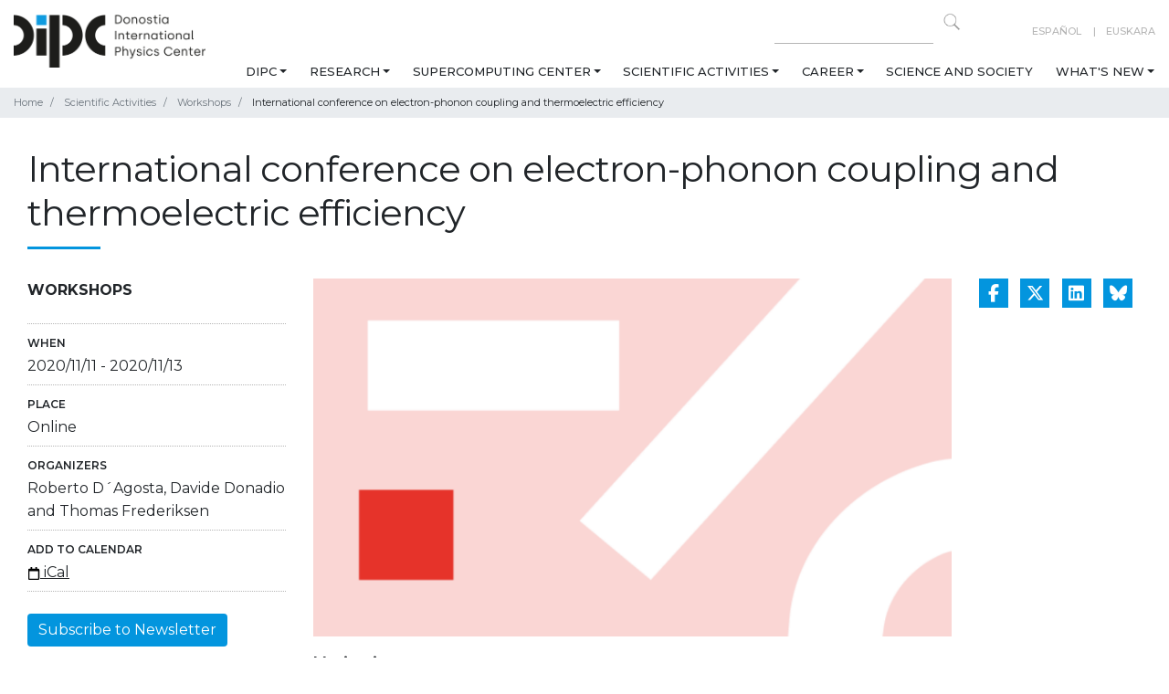

--- FILE ---
content_type: text/html;charset=utf-8
request_url: https://dipc.ehu.eus/en/scientific-activities/workshops/244
body_size: 53977
content:
<!DOCTYPE html>
<html xmlns="http://www.w3.org/1999/xhtml" lang="en" xml:lang="en">
  <head><meta http-equiv="Content-Type" content="text/html; charset=UTF-8" />
    <!-- Required meta tags -->
    <meta charset="utf-8" />
    <meta name="viewport" content="width=device-width, initial-scale=1, shrink-to-fit=no" />

    <!-- Bootstrap CSS -->
    

    

    
    

    
    
    
    <link rel="apple-touch-icon" sizes="57x57" href="/++theme++dipc-theme/favicon/apple-icon-57x57.png" />
    <link rel="apple-touch-icon" sizes="60x60" href="/++theme++dipc-theme/favicon/apple-icon-60x60.png" />
    <link rel="apple-touch-icon" sizes="72x72" href="/++theme++dipc-theme/favicon/apple-icon-72x72.png" />
    <link rel="apple-touch-icon" sizes="76x76" href="/++theme++dipc-theme/favicon/apple-icon-76x76.png" />
    <link rel="apple-touch-icon" sizes="114x114" href="/++theme++dipc-theme/favicon/apple-icon-114x114.png" />
    <link rel="apple-touch-icon" sizes="120x120" href="/++theme++dipc-theme/favicon/apple-icon-120x120.png" />
    <link rel="apple-touch-icon" sizes="144x144" href="/++theme++dipc-theme/favicon/apple-icon-144x144.png" />
    <link rel="apple-touch-icon" sizes="152x152" href="/++theme++dipc-theme/favicon/apple-icon-152x152.png" />
    <link rel="apple-touch-icon" sizes="180x180" href="/++theme++dipc-theme/favicon/apple-icon-180x180.png" />
    <link rel="icon" type="image/png" sizes="192x192" href="/++theme++dipc-theme/favicon/android-icon-192x192.png" />
    <link rel="icon" type="image/png" sizes="32x32" href="/++theme++dipc-theme/favicon/favicon-32x32.png" />
    <link rel="icon" type="image/png" sizes="96x96" href="/++theme++dipc-theme/favicon/favicon-96x96.png" />
    <link rel="icon" type="image/png" sizes="16x16" href="/++theme++dipc-theme/favicon/favicon-16x16.png" />
    <link rel="manifest" href="/++theme++dipc-theme/favicon/manifest.json" />
    <meta name="msapplication-TileColor" content="#ffffff" />
    <meta name="msapplication-TileImage" content="/++theme++dipc-theme/favicon/ms-icon-144x144.png" />
    <meta name="theme-color" content="#ffffff" />

    <title>International conference on electron-phonon coupling and thermoelectric efficiency — DIPC</title>
  <meta name="twitter:card" content="summary" /><meta property="og:site_name" content="Donostia International Physics Center" /><meta property="og:title" content="International conference on electron-phonon coupling and thermoelectric efficiency" /><meta property="og:type" content="website" /><meta property="og:description" content="" /><meta property="og:url" content="https://dipc.ehu.eus/en/scientific-activities/workshops/244" /><meta property="og:image" content="https://dipc.ehu.eus/@@site-logo/dipc-logo.png" /><meta property="og:image:type" content="image/png" /><meta name="DC.date.created" content="2023-04-05T15:22:42+01:00" /><meta name="DC.date.modified" content="2023-05-30T15:54:13+01:00" /><meta name="DC.type" content="Event" /><meta name="DC.format" content="text/plain" /><meta name="DC.language" content="en" /><meta name="DC.date.valid_range" content="2023/04/05 - " /><meta name="viewport" content="width=device-width, initial-scale=1" /><meta name="generator" content="Plone - http://plone.com" /><link rel="canonical" href="https://dipc.ehu.eus/en/scientific-activities/workshops/244" /><link rel="stylesheet" href="https://dipc.ehu.eus/++theme++dipc-theme/dist/0211dd74.theme-compiled.cache.css" /><script>
        require = undefined;
        define = undefined;
        </script><script src="https://dipc.ehu.eus/++theme++dipc-theme/dist/c3615068.main-compiled.cache.js"></script><link href="https://fonts.googleapis.com/css?family=Montserrat:200,300,400,500,600,700,800,900" rel="stylesheet" /><link href="https://fonts.googleapis.com/css?family=Open+Sans" rel="stylesheet" /></head>

  <body class="internal frontend icons-on portaltype-event section-scientific-activities site-en subsection-workshops subsection-workshops-244 template-view thumbs-on userrole-anonymous viewpermission-view" id="visual-portal-wrapper" dir="ltr" data-base-url="https://dipc.ehu.eus/en/scientific-activities/workshops/244" data-view-url="https://dipc.ehu.eus/en/scientific-activities/workshops/244" data-portal-url="https://dipc.ehu.eus" data-i18ncatalogurl="https://dipc.ehu.eus/plonejsi18n" data-pat-pickadate="{&quot;date&quot;: {&quot;selectYears&quot;: 200}, &quot;time&quot;: {&quot;interval&quot;: 5 } }" data-pat-plone-modal="{&quot;actionOptions&quot;: {&quot;displayInModal&quot;: false}}"><header id="portal-top">
      <div class="container" id="dipc-header">
  <div class="row">
    <div class="col-12 d-flex justify-content-between">
      <div id="logo" class="d-none d-lg-block">
        <a href="https://dipc.ehu.eus/en">
          <img src="https://dipc.ehu.eus/logo.png" alt=" Logo Donostia International Physics Center" class="" />
        </a>
      </div>
      <div class="text-lg-right">
        <div class="row">
          <div class="col-md-12 d-none d-lg-block search text-right pt-2">
            <div id="langselect" class="float-lg-right ml-lg-5">
              
                
                  <a href="https://dipc.ehu.eus/@@multilingual-selector/ec2b790198024556a96e6d5fecc5ce63/es?set_language=es" title="Español">Español</a>
                
              
                
                  <a href="https://dipc.ehu.eus/@@multilingual-selector/ec2b790198024556a96e6d5fecc5ce63/eu?set_language=eu" title="Euskara">Euskara</a>
                
              
                
                  
                
              
            </div>
            <form action="https://dipc.ehu.eus/en/@@search" method="GET" class="float-right">
              <input type="text" aria-label="Search on this website" name="SearchableText" size="15" />
              <button class="search-icon" type="submit" title="Click to search"></button>
            </form>
          </div>
        </div>
        <div class="row">
          
  <nav class="navbar navbar-expand-lg navbar-light">
    <a class="navbar-brand d-lg-none" href="https://dipc.ehu.eus/en">
      <img src="https://dipc.ehu.eus/logo.png" alt=" Logo None" class="" />
    </a>
    <button class="navbar-toggler pull-left" type="button" data-toggle="collapse" data-target="#navbarSupportedContent" aria-controls="navbarSupportedContent" aria-expanded="false" aria-label="Toggle navigation">
      <span class="navbar-toggler-icon"></span>
    </button>
    <!-- <a class="navbar-brand d-lg-none " href="#" i18n:translate="">Menu</a> -->
    <div class="collapse navbar-collapse" id="navbarSupportedContent">
      <ul class="navbar-nav mr-auto">
        <li class="nav-item nav-dipc dropdown"><a href="https://dipc.ehu.eus/en/dipc" class="state-published nav-link dropdown-toggle" aria-haspopup="true" data-toggle="dropdown">DIPC</a><div class="dropdown-menu"><a href="https://dipc.ehu.eus/en/dipc/about-us-redirecter" class="state-published  dropdown-item">About us</a><a href="https://dipc.ehu.eus/en/dipc/organizational-chart" class="state-published  dropdown-item">Organizational chart</a><a href="https://dipc.ehu.eus/en/dipc/people" class="state-published  dropdown-item">People</a><a href="https://dipc.ehu.eus/en/dipc/join-us" class="state-published  dropdown-item">Join us</a><a href="https://dipc.ehu.eus/en/dipc/equality" class="state-published  dropdown-item">Equality</a></div></li><li class="nav-item nav-research dropdown"><a href="https://dipc.ehu.eus/en/research" class="state-published nav-link dropdown-toggle" aria-haspopup="true" data-toggle="dropdown">Research</a><div class="dropdown-menu"><a href="https://dipc.ehu.eus/en/research/research-lines" class="state-published  dropdown-item">Research lines</a><a href="https://dipc.ehu.eus/en/research/publications" class="state-published  dropdown-item">Publications</a></div></li><li class="nav-item nav-supercomputing-center dropdown"><a href="https://dipc.ehu.eus/en/supercomputing-center" class="state-published nav-link dropdown-toggle" aria-haspopup="true" data-toggle="dropdown">Supercomputing Center</a><div class="dropdown-menu"><a href="https://dipc.ehu.eus/en/supercomputing-center/about-scc" class="state-published  dropdown-item">About SCC</a><a href="https://dipc.ehu.eus/en/supercomputing-center/services" class="state-published  dropdown-item">Services</a><a href="https://dipc.ehu.eus/en/supercomputing-center/hpc-systems-getting-started" class="state-published  dropdown-item">HPC Systems: getting started</a><a href="https://dipc.ehu.eus/en/supercomputing-center/contact-us" class="state-published  dropdown-item">Contact us</a></div></li><li class="nav-item nav-scientific-activities dropdown"><a href="https://dipc.ehu.eus/en/scientific-activities" class="state-published nav-link dropdown-toggle" aria-haspopup="true" data-toggle="dropdown">Scientific Activities</a><div class="dropdown-menu"><a href="https://dipc.ehu.eus/en/scientific-activities/scientific-activities" class="state-published  dropdown-item">Scientific Agenda</a><a href="https://dipc.ehu.eus/en/scientific-activities/seminars" class="state-published  dropdown-item">Seminars</a><a href="https://dipc.ehu.eus/en/scientific-activities/joint-seminar-agenda" class="state-published  dropdown-item">Joint Seminar Agenda</a><a href="https://dipc.ehu.eus/en/scientific-activities/workshops" class="state-published  dropdown-item">Workshops</a><a href="https://dipc.ehu.eus/en/scientific-activities/schools" class="state-published  dropdown-item">Schools</a><a href="https://dipc.ehu.eus/en/scientific-activities/colloquia" class="state-published  dropdown-item">Colloquia</a><a href="https://dipc.ehu.eus/en/scientific-activities/courses" class="state-published  dropdown-item">Courses</a></div></li><li class="nav-item nav-career dropdown"><a href="https://dipc.ehu.eus/en/career" class="state-published nav-link dropdown-toggle" aria-haspopup="true" data-toggle="dropdown">Career</a><div class="dropdown-menu"><a href="https://dipc.ehu.eus/en/career/career" class="state-published  dropdown-item">Career</a><a href="https://dipc.ehu.eus/en/career/bachelor-theses" class="state-published  dropdown-item">Bachelor Theses</a><a href="https://dipc.ehu.eus/en/career/internships" class="state-published  dropdown-item">Internships</a><a href="https://dipc.ehu.eus/en/career/phd-program" class="state-published  dropdown-item">PhD Program</a><a href="https://dipc.ehu.eus/en/career/transferable-skills-courses" class="state-published  dropdown-item">Transferable Skills Courses</a></div></li><li class="nav-item nav-science-society"><a href="https://dipc.ehu.eus/en/science-society" class="state-published ">Science and Society</a></li><li class="nav-item nav-whats-new dropdown"><a href="https://dipc.ehu.eus/en/whats-new" class="state-published nav-link dropdown-toggle" aria-haspopup="true" data-toggle="dropdown">What's new</a><div class="dropdown-menu"><a href="https://dipc.ehu.eus/en/whats-new/news" class="state-published  dropdown-item">News</a><a href="https://dipc.ehu.eus/en/whats-new/press-office" class="state-published  dropdown-item">Press office</a><a href="https://dipc.ehu.eus/en/whats-new/newsletter-subscription" class="state-published  dropdown-item">DIPC Newsletters</a><a href="https://dipc.ehu.eus/en/whats-new/agenda" class="state-published  dropdown-item">Agenda</a></div></li>
      </ul>
      <div id="langselect" class="float-lg-right ml-lg-5 d-lg-none">
        
          
            <a href="https://dipc.ehu.eus/@@multilingual-selector/ec2b790198024556a96e6d5fecc5ce63/es?set_language=es" title="Español">Español</a>
          
        
          
            <a href="https://dipc.ehu.eus/@@multilingual-selector/ec2b790198024556a96e6d5fecc5ce63/eu?set_language=eu" title="Euskara">Euskara</a>
          
        
          
            
          
        
      </div>
    </div>
  </nav>


        </div>
      </div>
    </div>
  </div>
</div>


    </header><div class="breadcrumb-container">
  <div class="container">
    <span id="breadcrumbs-you-are-here" style="display:none">You are at:</span>
    <nav>
      <ol class="breadcrumb" aria-labelledby="breadcrumbs-you-are-here">
        <li id="breadcrumbs-home" class="breadcrumb-item">
          <a href="https://dipc.ehu.eus/en">Home</a>
        </li>
        <li class="breadcrumb-item" id="breadcrumbs-1">
          
            <a href="https://dipc.ehu.eus/en/scientific-activities">Scientific Activities</a>
            
          
        </li>
        <li class="breadcrumb-item" id="breadcrumbs-2">
          
            <a href="https://dipc.ehu.eus/en/scientific-activities/workshops">Workshops</a>
            
          
        </li>
        <li class="breadcrumb-item" id="breadcrumbs-3">
          
            
            <span id="breadcrumbs-current">International conference on electron-phonon coupling and thermoelectric efficiency</span>
          
        </li>
      </ol>
    </nav>
  </div>
</div><div class="container mb-5" id="main-container">
      <div class="row">
        <div class="col-12">
          <div id="viewlet-above-content-title">

<span id="social-tags-body" style="display: none" itemscope="" itemtype="http://schema.org/WebPage">
  <span itemprop="name">International conference on electron-phonon coupling and thermoelectric efficiency</span>
  <span itemprop="description"></span>
  <span itemprop="url">https://dipc.ehu.eus/en/scientific-activities/workshops/244</span>
  <span itemprop="image">https://dipc.ehu.eus/@@site-logo/dipc-logo.png</span>
</span>
</div><h1 class="documentFirstHeading">International conference on electron-phonon coupling and thermoelectric efficiency</h1><div id="viewlet-below-content-title">

</div>
        </div>
      </div>
      <div class="row">
        <div class="col-md-12">
          <!-- <xsl:apply-templates css:select="#content" />
          <include css:if-content="#content-core" css:content=".documentDescription" />
        -->
        <!-- to insert full width lead image
          <include css:if-content="#content-core" css:content="#viewlet-above-content-title" />
        -->
          <div id="viewlet-above-content-body"></div>
          <div id="content-core">
            
      <div class="row">
        <div class="col-sm-3">
          <p class="event-type">Workshops</p>
          <dl class="event-info">
            
            
              <dt>When</dt>
              
                <dd>
                  <span>2020/11/11</span>
                  -
                  <span>2020/11/13</span>
                </dd>
              
              
            
            
              <dt>Place</dt>
              <dd>Online</dd>
            
            
              <dt>Organizers</dt>
              <dd>Roberto D´Agosta, Davide Donadio and Thomas Frederiksen</dd>
            
            <!--<dt>Más información</dt>
          <dd><a href="http://www.fz-juelich.de/jcns/FunctPolym2018">fz-juelich.de/jcns/FunctPolym2018</a></dd>
          -->
            <dt>Add to calendar</dt>
            <dd>
              <a href="https://dipc.ehu.eus/en/scientific-activities/workshops/244/ics_view" rel="nofollow" title="Download this event in iCal format">
                <img src="https://dipc.ehu.eus/++plone++plone.app.event/calendar.svg" alt="" width="14" height="14" class="icalIcon" />
                <span>iCal</span>
              </a>
            </dd>
          </dl>
          
          <a class="btn btn-primary mb-4" href="https://dipc.ehu.eus/en/whats-new/newsletter-subscription">Subscribe to Newsletter</a>

          <!-- <div class="organizer-container" tal:condition="view/get_organizer_image">
            <img src="++theme++dipc-theme/img/dipclogo.png" tal:attributes="src view/get_organizer_image" class="event-organizer-img" alt="Logotipo" />
          </div> -->
        </div>
        <div class="col-sm-7">
          
          <img class="img-fluid mb-3" width="700" src="/++theme++dipc-theme/img/event_image_gorria.png" alt="International conference on electron-phonon coupling and thermoelectric efficiency" />
          <p align="justify"><strong>Motivation:</strong></p>
<p align="justify">Among the grand technological challenges that our society is collectively facing, energy production and storage is acquiring—by the day—an ever prominent role. A related challenge is the efficient use of energy for intensive computing and data management, which goes hand in hand with the miniaturization to the molecular scale and the quest for new paradigms, such as quantum computing. <br /><br />Any improvement in the fundamental physical understanding of the transport phenomena behind these grand challenges will lead to giant leaps towards a more sustainable and productive society. Whether we want to mitigate the environmental impact of fossil fuel exploitation or to devise more comprehensive solutions to energy management, a deeper understanding of both charge and thermal transport is utterly necessary. Typical examples in which electronic and lattice thermal transport go hand in hand are Joule heating and the thermoelectric effect: the former is the main show-stopper for efficient microelectronics, whereas the latter offers a viable, yet still inefficient, way to recycle waste heat or to achieve active cooling. While for a long time, electronic transport and lattice thermal transport have been treated separately, relying on the adiabatic approximation and effective semiclassical approaches, the accurate treatment of electron-phonon coupling by first principles is an essential ingredient to include to attain predictive modeling of electronic transport, Joule heating, and thermoelectric energy conversion. The interest in electron-phonon coupling has thus rapidly increased in the past ~5 years, boosted by the availability of more powerful computational resources and, most importantly, by the development of both more efficient computational approaches and new powerful experimental techniques. <br /><br />Advancements in improving thermoelectric efficiency are slow and often dictated by the serendipity rooted in the delicate balance upon which efficiency stands. Indeed, the latter combines both electrical and thermal transport (ideally, large the first and small the second) that are correlated in most materials and devices. While significant progress has been achieved using nanostructured materials, further understanding of the coupling and decoupling between charge and thermal transport would open new pathways for thermoelectric energy conversion. The fundamental physical phenomena that need to be addressed are strictly related to electron-phonon coupling in complex materials, in low-dimensional nanostructures and molecular devices. Both computational modeling tools and experimental approaches to directly probe electron-phonon coupling are still at an early proof-of-principles stage, with plenty of room for new developments and exciting applications that will shed light onto essential frontier phenomena in complex systems. <br /><br />In this conference, we aim to bring together the international community working on electron-phonon interaction, with a strong drive toward application in nano-electronics, molecular electronics, and thermoelectric energy conversion, to discuss and share the progress achieved in recent time. The conference scope is to establish a stable link between the theory and the experimental communities since any progress made by the former has a substantial impact on the ability of the other of producing effective devices. The conference will feature invited talks from the most prominent protagonists in the field, contributed talks, and round table discussions, aiming at establishing a roadmap to bring together theory and experiments. <br /><br /><strong>Practical aims and objectives: <br /></strong><br />The community interested in electron-phonon coupling is vast as it is easily recognised by the variety of topics in which this effect could potentially enter, ranging from thermoelectric energy conversion, electronic cooling, superconductivity, but also inelastic scattering experiments. At the heart of predicting the effect of electron-phonon coupling on the performance of a particular structure, lies our ability of modeling and characterize the relevant factors both with ab initio methods and with phenomenological models, justified through comparison with experience. Conferences and workshops are usually the place where the bridging between what is possible within theory explores the experimental possibilities and the discussion that usually ensues brings about new calculations or experiments. Bringing together a representative set of the leading scientists in the field of electron-phonon coupling and thermoelectric generation and dissipation, we plan to boost discussion and potentially open up new research lines to make the discovery of new technological solutions possible. <br /><br />The conference scope is to establish a stable link between the theory and the experimental communities since, on the one hand, any progress made by the former has a substantial impact on the ability of the other of producing effective devices, and, on the other hand, advances in fabrication and in measurement techniques call for new modeling efforts. This cross-disciplinary interaction among physicists, chemists and engineers, either theoretically or experimentally oriented, will be accelerated and stimulated by the format of the conference, which will emphasize “dialog” alongside with traditional display of scientific results. The conference will feature invited talks from the most prominent protagonists in the field, contributed talks, and panel discussions aiming at establishing a roadmap to bring together theory and experiments. The program will also leave ample time for informal discussions, for example during the poster session, coffee breaks, and social activities. The following detailed objectives will be pursued: <br /><br />- We plan to bring together about 15 invited speakers and 50 attendees, both at senior and junior level, working on transport phenomena, electron-phonon coupling and thermoelectric energy conversion; <br />- We aim at fostering a large number of potential collaborations, allowing theorists and experimentalists to interact and discuss; <br />- We plan to present both practical problems and solutions: all the invited speakers are asked to focus on a set of questions or solutions to outstanding problems in the community; <br />- The community has time to discuss the issues related to efficient energy conversion and the actual limits of the available technologies. The program includes oral and poster presentations, panel discussions and informal occasions for further interactions, so to foster active dialog among the participants; <br /><br />More information is available on the workshop web page: <a href="https://www.uik.eus/en/live-online-congress-international-conference-electron-phonon-coupling-and-thermoelectric-efficiency">https://www.uik.eus/en/live-online-congress-international-conference-electron-phonon-coupling-and-thermoelectric-efficiency</a></p>
<p><br /><br /><br /><br /><br /><br /></p>
          
        </div>
        <div class="col-sm-2">
          <div class="h4 social-share d-lg-flex justify-content-between">
            <a href="https://www.facebook.com/sharer.php?u=https://dipc.ehu.eus/en/scientific-activities/workshops/244" title="Share via Facebook" target="_blank"><i class="fa-brands fa-facebook-f"></i></a>
            <a href="https://x.com/intent/tweet?text=https://dipc.ehu.eus/en/scientific-activities/workshops/244" title="Share via X" target="_blank"><i class="fa-brands fa-x-twitter"></i></a>
            <a href="https://www.linkedin.com/sharing/share-offsite/?url=https://dipc.ehu.eus/en/scientific-activities/workshops/244" title="Share via Linkedin" target="_blank">
              <i class="fa-brands fa-linkedin"></i>
            </a>
            <a target="_blank" href="https://bsky.app/intent/compose?text=https://dipc.ehu.eus/en/scientific-activities/workshops/244"><i class="fa-brands fa-bluesky"></i></a>

          </div>
        </div>
      </div>
    
          </div>
          <div id="viewlet-below-content-body">



    <div class="visualClear"><!-- --></div>

    <div class="documentActions">
        

        

    </div>


</div>

          

          <div id="viewlet-below-content">
            <!-- Does this work? All items except does with id="category" -->
            
          </div>
        </div>

        
        
      </div>
    </div>
  <div id="footer" class="divulgacion">
    <div class="container">
      
    </div>
    <footer class="pt-2">
      <div class="container">
        <div class="row">
          <div class="col-md-12">
            <div class="d-flex">
              <div class="social">
                
                  
                    <a href="https://www.linkedin.com/company/donostia-international-physics-center-dipc/" title="Linkedin">
                      <i class="fa-brands fa-linkedin"></i>
                    </a>
                  
                
                  
                    <a href="https://bsky.app/profile/dipcehu.bsky.social" title="Bluesky">
                      <i class="fa-brands fa-bluesky"></i>
                    </a>
                  
                
                  
                    <a href="https://www.x.com/dipcehu" title="X">
                      <i class="fa-brands fa-x-twitter"></i>
                    </a>
                  
                
                  
                    <a href="https://www.facebook.com/dipcehu" title="Facebook">
                      <i class="fa-brands fa-facebook-f"></i>
                    </a>
                  
                
                  
                    <a href="https://www.instagram.com/dipc.ehu/" title="Instagram">
                      <i class="fa-brands fa-instagram"></i>
                    </a>
                  
                
                  
                    <a href="https://www.youtube.com/c/DonostiaInternationalPhysicsCenter" title="Youtube">
                      <i class="fa-brands fa-youtube"></i>
                    </a>
                  
                
                  
                    <a href="https://vimeo.com/dipc" title="Vimeo">
                      <i class="fa-brands fa-vimeo"></i>
                    </a>
                  
                
                  
                    <a href="https://www.flickr.com/photos/DIPCehu/sets" title="Flickr">
                      <i class="fa-brands fa-flickr"></i>
                    </a>
                  
                
                  
                    <a href="/en/whats-new/news/aggregator/RSS" title="RSS">
                      <i class="fa-solid fa-rss"></i>
                    </a>
                  
                
                  
                
              </div>
              <div class="other-links">
                
                  
                
                  
                
                  
                
                  
                
                  
                
                  
                
                  
                
                  
                
                  
                
                  
                    <a href="/en/whats-new/newsletter-subscription" title="NEWSLETTER">NEWSLETTER</a>
                  
                
              </div>
            </div>
          </div>
        </div>
        <div class="row">
          <div class="col-md-6 footer-section">
            <strong class="footer-section-title">DIPC - Donostia International Physics Center</strong>
            <p>Manuel Lardizabal 4<br />E20018 Donostia / San Sebastián SPAIN<br /><a data-linktype="external" data-val="https://www.google.com/maps/place/43%C2%B018'21.0%22N+2%C2%B000'36.6%22W/@43.305822,-2.010172,17z" href="https://www.google.com/maps/place/43%C2%B018'21.0%22N+2%C2%B000'36.6%22W/@43.305822,-2.010172,17z" rel="noopener" target="_blank">N 43.305822, W 2.010172</a><br />+34 943 01 53 68<br /><a data-linktype="email" data-subject="" data-val="dipcinfo@ehu.eus" href="mailto:dipcinfo@ehu.eus" rel="noopener" target="_blank">dipcinfo@ehu.eus</a></p>
          </div>
          <div class="col-md-6 footer-section">
            <strong class="footer-section-title">Research</strong>
            <p><a data-linktype="external" data-val="http://web-01.sw.ehu.es/en/research#Quantum" href="/en/research#Quantum">Quantum</a><br /><a data-linktype="external" data-val="http://web-01.sw.ehu.es/en/research#Nano" href="/en/research#Nano">Nano</a><br /><a data-linktype="external" data-val="http://web-01.sw.ehu.es/en/research#Life" href="/en/research#Life">Life</a><br /><a data-linktype="external" data-val="http://web-01.sw.ehu.es/en/research#Cosmos" href="/en/research#Cosmos">Cosmos</a></p>
          </div>
        </div>

        <div class="row">
          <div class="col-md-12 footer-section">
            <strong class="footer-section-title">Board of Partners</strong>
            <div class="footer-logos d-flex flex-wrap">
<div class="bg-jaurlaritza"></div>
<div class="bg-ehu"></div>
<div class="bg-diputazioa"></div>
<div class="bg-donostia"></div>
<div class="bg-kutxa"></div>
<div class="bg-edp"></div>
<div class="bg-telefonica"></div>
<div class="bg-caf"></div>
<div class="bg-caf text-center" style="background: none"><?xml version="1.0" encoding="UTF-8" standalone="no"??>
<svg height="80" id="svg1" version="1.1" viewbox="0 0 374.52213 79.999999" width="150" xmlns="http://www.w3.org/2000/svg" xmlns:svg="http://www.w3.org/2000/svg">
<defs id="defs1"></defs>
<g id="layer1" transform="translate(112.35664,12.051357)">
<path d="m 146.9637,52.785085 c 0.23707,0 0.37042,-0.10372 0.37042,-0.32597 v -0.22225 c 0,-0.22225 -0.13335,-0.32596 -0.37042,-0.32596 h -0.56339 v 0.87418 z m -0.56339,1.63019 h -0.75565 v -3.09704 h 1.40794 c 0.69638,0 1.05198,0.41487 1.05198,0.9779 0,0.48895 -0.22225,0.80045 -0.56303,0.9338 l 0.69638,1.18534 h -0.82973 l -0.57785,-1.0668 h -0.43004 z m 2.71216,-1.37795 v -0.38559 c 0,-1.2446 -0.97825,-2.22285 -2.2673,-2.22285 -1.28941,0 -2.26766,0.97825 -2.26766,2.22285 v 0.38559 c 0,1.2446 0.97825,2.22285 2.26766,2.22285 1.28905,0 2.2673,-0.97825 2.2673,-2.22285 z m -5.23099,-0.19297 c 0,-1.73355 1.31868,-3.05259 2.96369,-3.05259 1.64465,0 2.96368,1.31904 2.96368,3.05259 0,1.7339 -1.31903,3.05293 -2.96368,3.05293 -1.64501,0 -2.96369,-1.31903 -2.96369,-3.05293 z M 101.18549,3.880556 99.836113,0 H 77.611114 v 3.880556 z m 2.57633,7.408334 -1.34937,-3.880556 H 77.611114 v 3.880556 z m 16.53541,44.450005 H 139.7 v -3.88056 h -19.40277 z m 0,-7.40834 H 139.7 v -3.88055 h -19.40277 z m 0,-7.40833 h 11.64166 v -3.880556 h -11.64166 z m 11.64166,-11.28889 h -11.64166 v 3.880556 h 11.64166 z m -11.64166,-3.527778 h 11.64166 v -3.880555 h -22.19254 l -1.09079,3.136547 -1.09079,-3.136547 H 85.372226 v 3.880555 h 11.641667 v -3.56623 l 1.252009,3.56623 h 20.779668 l 1.25166,-3.565878 z m 11.64166,-11.288889 h -19.61621 l -1.34972,3.880556 h 20.96593 z M 85.372226,33.513891 H 97.013893 V 29.633335 H 85.372226 Z m 0,7.408334 H 97.013893 V 37.041669 H 85.372226 Z m -7.761112,7.40833 h 19.402779 v -3.88055 H 77.611114 Z m 0,7.40834 h 19.402779 v -3.88056 H 77.611114 Z M 117.475,0 116.12598,3.880556 H 139.7 V 0 Z m -3.92571,11.28889 H 139.7 V 7.408334 h -24.80098 z m -28.177064,7.408334 h 20.965934 l -1.34973,-3.880556 H 85.372226 Z m 15.494704,14.816667 h 15.57761 l 1.36243,-3.880556 H 99.504506 Z m 2.60068,7.408334 h 10.37625 l 1.36243,-3.880556 h -13.10111 z m 2.60068,7.40833 h 5.17489 l 1.36208,-3.88055 h -7.89905 z m 2.58727,7.40834 1.34902,-3.88056 h -2.69769 z m -77.611115,0 h 28.575002 c 3.880555,0 7.360356,-1.47073 9.995253,-3.88056 H 31.044445 Z M 61.383336,37.041669 v 3.880556 h 13.052778 c 0,-1.343731 -0.183797,-2.643011 -0.518936,-3.880556 z m -22.57778,3.880556 H 50.447224 V 37.041669 H 38.805556 Z m 22.57778,-22.225001 h 12.533842 c 0.335139,-1.237545 0.518936,-2.537178 0.518936,-3.880556 H 61.383336 Z m -22.57778,0 H 50.447224 V 14.816668 H 38.805556 Z M 59.619447,0 H 31.044445 V 3.880556 H 69.6147 C 66.979803,1.470731 63.471427,0 59.619447,0 Z m 12.82947,7.408334 H 31.044445 V 11.28889 H 74.009959 C 73.673056,9.9091756 73.142125,8.606367 72.448917,7.408334 Z M 38.805556,22.225002 v 3.880555 h 30.402038 c 1.289051,-1.095375 2.384426,-2.408061 3.23709,-3.880555 z m 30.402038,7.408333 H 38.805556 v 3.880556 H 72.444684 C 71.59202,32.041397 70.496645,30.72871 69.207594,29.633335 Z m -38.163149,18.69722 h 41.404472 c 0.693208,-1.19803 1.224139,-2.50084 1.561042,-3.88055 H 31.044445 Z M 0,3.880556 H 27.163889 V 0 H 0 Z M 0,11.28889 H 27.163889 V 7.408334 H 0 Z m 19.402777,3.527778 H 7.7611116 v 3.880556 H 19.402777 Z M 7.7611116,26.105557 H 19.402777 V 22.225002 H 7.7611116 Z m 0,7.408334 H 19.402777 V 29.633335 H 7.7611116 Z m 0,7.408334 H 19.402777 V 37.041669 H 7.7611116 Z M 0,48.330555 h 27.163889 v -3.88055 H 0 Z m 0,3.52778 h 27.163889 v 3.88056 H 0 v -3.88056" id="path2" style="fill:#ffffff;fill-opacity:1;fill-rule:nonzero;stroke:none;stroke-width:0.0352778"></path>
</g>
</svg>
</div>
<div class="bg-caf text-center" style="background: none">
<svg fill="none" height="80" id="svg10" version="1.1" viewbox="0 0 150 80.000001" width="150" xmlns="http://www.w3.org/2000/svg" xmlns:svg="http://www.w3.org/2000/svg">
<defs id="defs10"></defs>
<path d="M 12.775391 26.990234 C 12.063504 27.022984 11.369568 27.303632 10.855469 27.863281 C 10.837469 27.884181 10.820134 27.905581 10.802734 27.925781 C 10.167035 28.642081 9.9939138 29.430942 9.9960938 30.369141 C 9.9963537 30.472741 9.9963537 30.576088 9.9960938 30.679688 C 9.9956338 30.861787 9.9959338 31.044463 9.9960938 31.226562 C 9.9963837 31.498862 9.9964437 31.770669 9.9960938 32.042969 C 9.9954638 32.529868 9.9939806 33.016907 9.9941406 33.503906 C 9.9942906 33.932106 9.9943206 34.360863 9.9941406 34.789062 C 9.9941106 34.846562 9.9941606 34.903538 9.9941406 34.960938 C 9.9941006 35.047537 9.9941706 35.134103 9.9941406 35.220703 C 9.9937906 36.025102 9.9939006 36.830266 9.9941406 37.634766 L 9.9941406 37.726562 L 9.9941406 38.464844 C 9.9944706 39.426443 9.9948806 40.38801 9.9941406 41.349609 C 9.9933106 42.432708 9.9919675 43.51651 9.9921875 44.599609 C 9.9922175 44.715209 9.9921675 44.831666 9.9921875 44.947266 C 9.9921975 44.976566 9.9921775 45.004703 9.9921875 45.033203 C 9.9922675 45.461603 9.9925975 45.88996 9.9921875 46.318359 C 9.9917075 46.808059 9.9916475 47.29741 9.9921875 47.787109 C 9.9925075 48.061309 9.9927475 48.335275 9.9921875 48.609375 C 9.9918175 48.793675 9.9917775 48.97771 9.9921875 49.162109 C 9.9924175 49.247309 9.9920675 49.332669 9.9921875 49.417969 C 9.9888675 50.238268 10.050447 50.968982 10.498047 51.675781 C 10.514847 51.700581 10.532428 51.723947 10.548828 51.748047 C 10.916528 52.289346 11.463232 52.677588 12.082031 52.867188 C 12.141231 52.883887 12.141219 52.884091 12.199219 52.900391 C 12.772218 53.07089 13.365794 53.036428 13.933594 52.861328 C 14.656793 52.620228 15.271747 52.089449 15.623047 51.40625 C 15.635047 51.38105 15.646603 51.356431 15.658203 51.332031 C 15.902503 50.829432 15.961437 50.319778 15.960938 49.767578 C 15.960838 49.704078 15.962491 49.639672 15.962891 49.576172 C 15.964191 49.408272 15.964444 49.240065 15.964844 49.072266 C 15.965344 48.797866 15.96705 48.5244 15.96875 48.25 C 15.96925 48.1536 15.970403 48.057437 15.970703 47.960938 C 15.970803 47.900338 15.970403 47.837944 15.970703 47.777344 C 15.970803 47.748644 15.970603 47.721159 15.970703 47.693359 C 15.970603 47.46226 15.984691 47.379237 16.150391 47.210938 C 16.181691 47.179338 16.182191 47.179337 16.212891 47.148438 C 16.281291 47.079038 16.349369 47.010606 16.417969 46.941406 L 16.564453 46.792969 C 16.666653 46.689569 16.768794 46.585622 16.871094 46.482422 C 17.004394 46.348022 17.138485 46.212925 17.271484 46.078125 C 17.375084 45.973225 17.478231 45.868472 17.582031 45.763672 C 17.631631 45.713672 17.680869 45.665234 17.730469 45.615234 C 17.801669 45.543034 17.873913 45.470337 17.945312 45.398438 C 17.967612 45.376038 17.990019 45.353831 18.011719 45.332031 C 18.042719 45.300531 18.041866 45.300431 18.072266 45.269531 C 18.101066 45.240731 18.100706 45.241191 18.128906 45.212891 C 18.199206 45.141891 18.264769 45.098141 18.355469 45.056641 C 18.443269 45.24144 18.537272 45.420156 18.638672 45.597656 C 18.698372 45.701856 18.759206 45.806509 18.816406 45.912109 C 18.897806 46.065209 18.980659 46.215735 19.068359 46.365234 C 19.217459 46.619034 19.362606 46.874513 19.503906 47.132812 C 19.590406 47.291312 19.676672 47.451175 19.763672 47.609375 C 19.794572 47.665475 19.795872 47.66375 19.826172 47.71875 C 19.975072 47.98955 20.123891 48.259897 20.275391 48.529297 C 20.40489 48.759697 20.532856 48.990956 20.660156 49.222656 C 20.820356 49.514256 20.981685 49.806703 21.146484 50.095703 C 21.243484 50.265703 21.339794 50.435522 21.433594 50.607422 C 21.444894 50.628222 21.455797 50.647769 21.466797 50.667969 C 21.522197 50.769669 21.577813 50.872709 21.632812 50.974609 C 21.834512 51.348309 22.036847 51.724882 22.310547 52.050781 C 22.805246 52.581481 23.527254 52.953706 24.251953 53.003906 C 25.069752 53.037406 25.874694 52.811606 26.496094 52.253906 C 27.093093 51.675907 27.463169 50.948268 27.480469 50.105469 C 27.480669 50.066769 27.480269 50.027834 27.480469 49.990234 C 27.484769 49.247335 27.185831 48.668962 26.832031 48.039062 C 26.726931 47.852463 26.622531 47.666315 26.519531 47.478516 C 26.354331 47.177316 26.187831 46.875672 26.019531 46.576172 C 25.869231 46.308872 25.721819 46.040384 25.574219 45.771484 C 25.447619 45.540985 25.319653 45.312484 25.189453 45.083984 C 25.017653 44.783085 24.852753 44.479628 24.689453 44.173828 C 24.657253 44.113528 24.623997 44.052487 24.591797 43.992188 C 24.575597 43.961888 24.560522 43.931644 24.544922 43.902344 C 24.452822 43.729244 24.360366 43.558825 24.259766 43.390625 C 24.178666 43.255725 24.100337 43.119722 24.023438 42.982422 C 23.998338 42.937522 23.997156 42.936678 23.972656 42.892578 C 23.917256 42.793578 23.861941 42.694903 23.806641 42.595703 C 23.787541 42.561403 23.770553 42.527441 23.751953 42.494141 C 23.642853 42.298541 23.532228 42.10215 23.423828 41.90625 C 23.373428 41.81505 23.323937 41.723912 23.273438 41.632812 C 23.214838 41.527113 23.155956 41.422206 23.097656 41.316406 C 23.074756 41.274806 23.052197 41.233006 23.029297 41.191406 C 22.996397 41.132306 22.964241 41.072972 22.931641 41.013672 C 22.921441 40.994972 22.910391 40.977084 22.900391 40.958984 C 22.830591 40.832485 22.778228 40.710865 22.736328 40.572266 C 23.116328 40.188966 23.4951 39.807228 23.875 39.423828 C 23.8975 39.401228 23.919606 39.379422 23.941406 39.357422 C 23.983806 39.314722 24.026059 39.271216 24.068359 39.228516 C 24.139559 39.154916 24.210009 39.082925 24.287109 39.015625 C 24.386709 38.929825 24.483406 38.846841 24.566406 38.744141 C 24.638006 38.651241 24.63765 38.651512 24.71875 38.570312 C 24.74575 38.543713 24.772628 38.517987 24.798828 38.492188 C 24.851028 38.438188 24.903431 38.384731 24.957031 38.332031 C 25.056531 38.250431 25.144263 38.175772 25.226562 38.076172 C 25.253562 38.043472 25.280441 38.012169 25.306641 37.980469 C 25.405041 37.897769 25.494072 37.822056 25.576172 37.722656 C 25.603172 37.689956 25.63005 37.658653 25.65625 37.626953 C 25.75465 37.544253 25.843581 37.470594 25.925781 37.371094 C 25.952681 37.338494 25.977706 37.307091 26.003906 37.275391 C 26.497606 36.870091 26.788581 36.292828 26.925781 35.673828 C 27.084081 34.860129 26.924009 34.06204 26.474609 33.369141 C 26.01261 32.680341 25.316324 32.25555 24.515625 32.09375 C 23.743826 31.95185 22.956693 32.150038 22.308594 32.585938 C 22.289294 32.599237 22.270653 32.6122 22.251953 32.625 C 22.188453 32.6684 22.128159 32.711066 22.068359 32.759766 L 22.068359 32.824219 C 22.004859 32.824219 22.005737 32.823928 21.960938 32.861328 C 21.934138 32.888328 21.934403 32.889516 21.908203 32.916016 C 21.887403 32.936916 21.865903 32.956263 21.845703 32.976562 C 21.822803 32.999862 21.801497 33.022222 21.779297 33.044922 C 21.703497 33.121322 21.628334 33.198791 21.552734 33.275391 C 21.497134 33.331791 21.440466 33.387059 21.384766 33.443359 C 21.249166 33.580159 21.113815 33.716416 20.978516 33.853516 C 20.801516 34.032715 20.624465 34.213578 20.447266 34.392578 C 20.159866 34.682778 19.873137 34.973172 19.585938 35.263672 C 19.568238 35.281572 19.550403 35.299006 19.533203 35.316406 C 19.515403 35.334406 19.497769 35.351641 19.480469 35.369141 C 19.235769 35.61654 18.990794 35.863928 18.746094 36.111328 C 18.728394 36.129328 18.712612 36.146763 18.695312 36.164062 C 18.407313 36.455262 18.118178 36.74601 17.830078 37.037109 C 17.652578 37.216409 17.476228 37.394719 17.298828 37.574219 C 17.176228 37.698319 17.052487 37.823266 16.929688 37.947266 C 16.872588 38.005066 16.814912 38.063294 16.757812 38.121094 C 16.678513 38.201394 16.598931 38.281128 16.519531 38.361328 C 16.494931 38.386128 16.471166 38.411447 16.447266 38.435547 C 16.284666 38.600647 16.118759 38.757103 15.943359 38.908203 C 15.944759 37.771304 15.946566 36.634846 15.947266 35.498047 C 15.947366 35.360747 15.947166 35.223137 15.947266 35.085938 C 15.947266 35.057738 15.947166 35.031206 15.947266 35.003906 C 15.947466 34.560807 15.948619 34.116928 15.949219 33.673828 C 15.949819 33.217429 15.949119 32.761087 15.949219 32.304688 C 15.949319 32.023488 15.950672 31.742237 15.951172 31.460938 C 15.951472 31.266438 15.951172 31.071453 15.951172 30.876953 C 15.951172 30.764453 15.950972 30.653416 15.951172 30.541016 C 15.951572 30.437016 15.951272 30.332416 15.951172 30.228516 C 15.951072 30.189516 15.951272 30.151181 15.951172 30.113281 C 15.953072 29.768882 15.916319 29.441975 15.824219 29.109375 C 15.692719 28.664575 15.401921 28.027262 14.982422 27.789062 C 14.963722 27.781163 14.945834 27.773325 14.927734 27.765625 L 14.927734 27.701172 C 14.909634 27.686072 14.8925 27.67095 14.875 27.65625 C 14.8499 27.63865 14.825181 27.622469 14.800781 27.605469 C 14.216332 27.173619 13.487277 26.957484 12.775391 26.990234 z M 13.044922 28.736328 C 13.145923 28.740787 13.246997 28.757438 13.341797 28.789062 C 13.710697 28.942162 13.946816 29.153644 14.103516 29.527344 C 14.207216 29.832743 14.188847 30.164185 14.060547 30.458984 C 13.898447 30.753884 13.635247 31.012828 13.310547 31.111328 C 12.935347 31.175228 12.584431 31.13005 12.269531 30.90625 C 12.245231 30.88375 12.222719 30.861644 12.199219 30.839844 C 12.105319 30.754644 12.027231 30.665847 11.957031 30.560547 C 11.800131 30.293947 11.738028 29.992347 11.798828 29.685547 C 11.864428 29.465647 11.935978 29.221209 12.142578 29.099609 C 12.161478 29.092109 12.180819 29.085425 12.199219 29.078125 L 12.199219 29.013672 C 12.428494 28.826097 12.741917 28.72295 13.044922 28.736328 z M 24.091797 33.857422 C 24.21828 33.866186 24.347194 33.895588 24.480469 33.945312 C 24.798668 34.097812 25.009638 34.323791 25.148438 34.650391 C 25.246437 34.95369 25.22495 35.298244 25.09375 35.589844 C 24.92785 35.876843 24.702078 36.0723 24.392578 36.1875 C 24.041578 36.293 23.728343 36.259144 23.402344 36.089844 C 23.105744 35.877844 22.892078 35.591662 22.830078 35.226562 C 22.807378 34.883663 22.858313 34.575722 23.070312 34.294922 C 23.365062 33.985022 23.712349 33.83113 24.091797 33.857422 z M 37.652344 37.5 L 37.652344 52.453125 L 40.001953 52.453125 C 40.002053 52.152125 40.000453 51.849828 40.001953 51.548828 C 40.003153 51.350428 40.005959 51.153478 40.005859 50.955078 C 40.005659 50.789878 40.004659 50.624184 40.005859 50.458984 C 40.006359 50.396184 40.007413 50.332431 40.007812 50.269531 C 40.007313 50.179031 40.006913 50.088547 40.007812 49.998047 C 40.008312 49.955947 40.007313 49.957216 40.007812 49.916016 C 40.007413 49.889516 40.008212 49.863591 40.007812 49.837891 C 40.010912 49.698591 40.027153 49.625091 40.126953 49.525391 C 40.223353 49.442091 40.223878 49.443287 40.267578 49.367188 C 40.274278 49.349588 40.280609 49.331653 40.287109 49.314453 L 40.349609 49.314453 C 40.407909 49.219953 40.408609 49.219297 40.474609 49.154297 C 40.568909 49.061797 40.663 48.970694 40.75 48.871094 C 40.8814 48.713694 41.024622 48.569881 41.169922 48.425781 C 41.191922 48.404281 41.213075 48.384181 41.234375 48.363281 C 41.265175 48.332781 41.264722 48.332634 41.294922 48.302734 C 41.354622 48.244334 41.395747 48.196947 41.435547 48.123047 C 41.444147 48.103547 41.452638 48.085306 41.460938 48.066406 L 41.523438 48.066406 C 41.582937 47.970406 41.58355 47.970837 41.65625 47.898438 C 41.68275 47.872038 41.708575 47.845912 41.734375 47.820312 C 41.780575 47.774213 41.826747 47.727541 41.873047 47.681641 C 41.941447 47.771141 42.004406 47.862931 42.066406 47.957031 C 42.093106 47.997731 42.121638 48.039378 42.148438 48.080078 C 42.194637 48.150178 42.239056 48.220816 42.285156 48.291016 C 42.532256 48.666715 42.782503 49.040863 43.033203 49.414062 C 43.371303 49.917462 43.707316 50.421435 44.041016 50.927734 C 44.163016 51.112834 44.28395 51.297422 44.40625 51.482422 C 44.44625 51.542922 44.487244 51.603463 44.527344 51.664062 C 44.568244 51.725962 44.568138 51.72726 44.710938 51.943359 C 44.739837 51.984359 44.766269 52.025859 44.792969 52.068359 C 44.839769 52.176259 44.889678 52.271241 44.955078 52.369141 C 45.110278 52.50904 45.110097 52.509741 45.591797 52.494141 C 45.653197 52.492041 45.713891 52.488981 45.775391 52.488281 C 45.93679 52.487281 46.098466 52.486622 46.259766 52.482422 C 46.426865 52.478122 46.594619 52.474656 46.761719 52.472656 C 47.121618 52.468456 47.480144 52.462125 47.839844 52.453125 C 47.839844 52.389125 47.839416 52.389094 47.791016 52.308594 C 47.768016 52.274094 47.746909 52.240531 47.724609 52.207031 C 47.686609 52.149931 47.647575 52.092156 47.609375 52.035156 C 47.583375 51.996356 47.559103 51.956869 47.533203 51.917969 C 47.482703 51.842169 47.431459 51.767106 47.380859 51.691406 C 47.277459 51.536606 47.174766 51.381962 47.072266 51.226562 C 47.031666 51.165063 46.991772 51.102516 46.951172 51.041016 C 46.921772 50.996516 46.921378 50.996725 46.892578 50.953125 C 46.836778 50.868725 46.780509 50.785472 46.724609 50.701172 C 46.604309 50.520072 46.484287 50.33945 46.367188 50.15625 C 46.151488 49.81785 45.930584 49.480984 45.708984 49.146484 C 45.670884 49.088884 45.633803 49.032209 45.595703 48.974609 C 45.520503 48.860909 45.444341 48.746512 45.369141 48.632812 C 45.215341 48.400513 45.061803 48.167947 44.908203 47.935547 C 44.838503 47.830047 44.768919 47.724641 44.699219 47.619141 C 44.673019 47.579541 44.647194 47.541553 44.621094 47.501953 C 44.584294 47.446353 44.584794 47.445697 44.433594 47.216797 C 44.408194 47.178397 44.382722 47.139962 44.357422 47.101562 C 44.283822 46.989963 44.208966 46.878678 44.134766 46.767578 L 44.078125 46.679688 C 44.038525 46.620188 43.998684 46.561453 43.958984 46.501953 C 43.825385 46.302553 43.700091 46.101272 43.587891 45.888672 C 43.605991 45.871172 43.623025 45.854891 43.640625 45.837891 C 43.675825 45.803291 43.676438 45.801578 43.710938 45.767578 C 43.779837 45.700278 43.834259 45.645247 43.880859 45.560547 C 43.888859 45.541647 43.896497 45.522206 43.904297 45.503906 L 43.96875 45.503906 C 44.03485 45.400706 44.0344 45.401306 44.125 45.316406 C 44.1935 45.250306 44.246869 45.195028 44.292969 45.111328 C 44.301069 45.092328 44.310559 45.075041 44.318359 45.056641 L 44.380859 45.056641 C 44.399959 45.033641 44.419 45.010681 44.4375 44.988281 C 44.5018 44.904381 44.569225 44.8275 44.640625 44.75 C 44.777225 44.6024 44.911522 44.453334 45.044922 44.302734 C 45.087522 44.254434 45.130528 44.207856 45.173828 44.160156 C 45.252528 44.080856 45.33065 44.000269 45.40625 43.917969 C 45.58315 43.721269 45.76246 43.528937 45.943359 43.335938 C 46.067059 43.204438 46.190694 43.072447 46.308594 42.935547 C 46.365994 42.868847 46.423775 42.804034 46.484375 42.740234 C 46.504475 42.720234 46.523469 42.699087 46.542969 42.679688 C 46.583869 42.638888 46.624916 42.599094 46.666016 42.558594 C 46.748316 42.477494 46.826191 42.397294 46.900391 42.308594 C 47.05049 42.124294 47.2059 41.94835 47.375 41.78125 C 47.4679 41.69105 47.531638 41.619253 47.585938 41.501953 C 47.265638 41.497953 46.9453 41.494287 46.625 41.492188 C 46.4616 41.491288 46.298165 41.490281 46.134766 41.488281 C 45.974766 41.486181 45.81625 41.485075 45.65625 41.484375 C 45.59535 41.484175 45.533556 41.482822 45.472656 41.482422 C 45.385056 41.480922 45.296584 41.480569 45.208984 41.480469 C 45.168184 41.480569 45.168906 41.480469 45.128906 41.480469 C 45.057606 41.478469 44.989069 41.478175 44.917969 41.484375 C 44.777769 41.524375 44.693047 41.647431 44.623047 41.769531 C 44.616247 41.787231 44.610116 41.805066 44.603516 41.822266 L 44.539062 41.822266 C 44.465763 41.933966 44.466387 41.932991 44.367188 42.025391 C 44.293488 42.096791 44.231641 42.158047 44.181641 42.248047 C 44.173941 42.266647 44.165703 42.284634 44.158203 42.302734 L 44.095703 42.302734 C 44.029603 42.405834 44.030053 42.405234 43.939453 42.490234 C 43.870953 42.556234 43.815631 42.611613 43.769531 42.695312 C 43.761431 42.714312 43.753894 42.7316 43.746094 42.75 C 43.682594 42.75 43.681994 42.7515 43.621094 42.8125 C 43.596694 42.8407 43.572628 42.867131 43.548828 42.894531 C 43.497728 42.953031 43.447084 43.011413 43.396484 43.070312 C 43.266485 43.223512 43.133234 43.370619 42.990234 43.511719 C 42.909934 43.590019 42.838403 43.656006 42.783203 43.753906 C 42.775903 43.772106 42.768819 43.789041 42.761719 43.806641 L 42.699219 43.806641 C 42.670919 43.871641 42.670347 43.872669 42.623047 43.917969 C 42.542747 43.996069 42.464625 44.074003 42.390625 44.158203 C 42.315825 44.246103 42.240756 44.333516 42.160156 44.416016 C 42.054956 44.520616 41.951869 44.625281 41.855469 44.738281 C 41.801969 44.800981 41.748806 44.860922 41.691406 44.919922 C 41.617306 44.993322 41.543109 45.065731 41.474609 45.144531 C 41.356409 45.284531 41.231762 45.416422 41.101562 45.544922 C 41.017563 45.626422 40.937406 45.701788 40.878906 45.804688 C 40.871906 45.822487 40.864222 45.840022 40.857422 45.857422 C 40.793922 45.857422 40.793906 45.856484 40.753906 45.896484 C 40.731006 45.924784 40.731384 45.925425 40.708984 45.953125 C 40.691484 45.974425 40.675203 45.994925 40.658203 46.015625 C 40.462503 46.255025 40.252003 46.468753 40.033203 46.689453 C 40.022403 43.564956 40.012353 40.532597 40.001953 37.5 L 37.652344 37.5 z M 92.908203 37.5 L 92.908203 52.453125 L 95.257812 52.453125 C 95.268612 51.974125 95.278563 51.507868 95.289062 51.042969 C 95.377062 51.146569 95.464547 51.251456 95.560547 51.347656 C 96.548146 52.251655 97.638151 52.617431 98.96875 52.582031 C 98.99105 52.581331 99.013456 52.580778 99.035156 52.580078 C 99.428556 52.569378 99.821775 52.501284 100.20117 52.396484 C 100.89417 52.189585 101.97175 51.766809 102.34375 51.099609 C 102.35575 51.071609 102.35619 51.070469 102.36719 51.042969 L 102.42969 51.042969 C 102.44469 51.024269 102.46061 51.006381 102.47461 50.988281 C 102.50861 50.939281 102.54503 50.892303 102.58203 50.845703 C 102.62503 50.791903 102.66794 50.737894 102.71094 50.683594 C 102.73494 50.653794 102.7563 50.624703 102.7793 50.595703 C 102.8433 50.514603 102.90484 50.432256 102.96484 50.347656 C 103.82784 49.011958 104.0643 47.235439 103.7793 45.681641 C 103.7733 45.653741 103.76867 45.626609 103.76367 45.599609 C 103.67367 45.13291 103.54156 44.6854 103.35156 44.25 C 102.80856 43.053801 101.8783 42.147846 100.6543 41.685547 C 100.6323 41.677247 100.61184 41.670109 100.58984 41.662109 C 100.05784 41.45941 99.500993 41.369581 98.933594 41.363281 C 97.753995 41.356881 96.599774 41.632241 95.734375 42.494141 C 95.583275 42.65744 95.435662 42.81611 95.289062 42.974609 C 95.278263 41.113011 95.268312 39.306898 95.257812 37.5 L 92.908203 37.5 z M 129.82031 37.5 L 129.82031 52.453125 L 132.16992 52.453125 C 132.16992 52.152125 132.16988 51.849828 132.17188 51.548828 L 132.17578 50.955078 C 132.17578 50.789878 132.17478 50.624184 132.17578 50.458984 C 132.17678 50.396084 132.17773 50.332431 132.17773 50.269531 L 132.17773 49.998047 C 132.17873 49.969747 132.17969 49.943516 132.17969 49.916016 C 132.17869 49.760216 132.17634 49.649291 132.27734 49.525391 C 132.30534 49.497591 132.33238 49.470359 132.35938 49.443359 C 132.37637 49.425659 132.3922 49.407825 132.4082 49.390625 C 132.4222 49.377325 132.43522 49.364462 132.44922 49.351562 C 132.48022 49.321363 132.51102 49.291019 132.54102 49.261719 C 132.62102 49.184419 132.695 49.113625 132.75 49.015625 C 132.758 48.997525 132.76448 48.980491 132.77148 48.962891 L 132.83594 48.962891 C 132.89294 48.871191 132.89327 48.870806 132.94727 48.816406 C 132.96527 48.798406 132.982 48.781172 133 48.763672 C 133.04 48.723872 133.08009 48.684231 133.12109 48.644531 C 133.14209 48.624031 133.16259 48.603784 133.18359 48.583984 C 133.20359 48.563984 133.22219 48.544691 133.24219 48.525391 C 133.30119 48.467491 133.34186 48.420956 133.38086 48.347656 C 133.38986 48.328156 133.39825 48.309916 133.40625 48.291016 L 133.4707 48.291016 C 133.5657 48.153216 133.56445 48.151509 133.68945 48.037109 C 133.77745 47.951609 133.86388 47.877178 133.92188 47.767578 C 133.92987 47.749478 133.93927 47.730491 133.94727 47.712891 C 134.01227 47.687091 134.01222 47.687841 134.07422 47.681641 C 134.07422 47.745641 134.07233 47.745981 134.11133 47.800781 C 134.16733 47.873981 134.21853 47.950144 134.26953 48.027344 C 134.29653 48.068144 134.32361 48.107638 134.34961 48.148438 C 134.36461 48.170837 134.38053 48.193044 134.39453 48.214844 C 134.47353 48.334744 134.55186 48.454519 134.63086 48.574219 C 134.66386 48.623619 134.69552 48.673156 134.72852 48.722656 L 134.99805 49.128906 C 135.03905 49.190906 135.08009 49.252453 135.12109 49.314453 C 135.34709 49.657153 135.57373 49.999244 135.80273 50.339844 C 136.00773 50.645643 136.21302 50.950313 136.41602 51.257812 C 136.48202 51.359012 136.55019 51.4614 136.61719 51.5625 C 136.65819 51.6245 136.69923 51.686047 136.74023 51.748047 C 136.76223 51.781347 136.78173 51.813403 136.80273 51.845703 C 136.83573 51.895303 136.83714 51.894759 136.86914 51.943359 C 136.88814 51.972759 136.90678 52.00285 136.92578 52.03125 C 136.94878 52.06585 136.97114 52.099213 136.99414 52.132812 C 137.03214 52.224812 137.07191 52.301113 137.12891 52.382812 C 137.27291 52.499512 137.27286 52.499328 137.75586 52.486328 C 137.81686 52.484628 137.87845 52.483022 137.93945 52.482422 C 138.10145 52.481622 138.26478 52.480062 138.42578 52.476562 C 138.59278 52.472963 138.76073 52.47045 138.92773 52.46875 C 139.28773 52.46535 139.64781 52.460625 140.00781 52.453125 C 139.95281 52.356025 139.8998 52.259162 139.8418 52.164062 C 139.8308 52.145863 139.81764 52.126975 139.80664 52.109375 C 139.78664 52.077975 139.78758 52.077775 139.76758 52.046875 C 139.75358 52.024675 139.73861 52.004022 139.72461 51.982422 C 139.54061 51.697122 139.35497 51.413659 139.16797 51.130859 C 139.13197 51.076659 139.09459 51.02295 139.05859 50.96875 C 138.98859 50.86255 138.91866 50.754637 138.84766 50.648438 C 138.73366 50.475438 138.61986 50.304059 138.50586 50.130859 C 138.45986 50.061559 138.41414 49.991175 138.36914 49.921875 C 138.34414 49.884875 138.31992 49.847547 138.29492 49.810547 C 138.24192 49.730547 138.18777 49.650312 138.13477 49.570312 C 138.11177 49.535113 138.08841 49.500997 138.06641 49.466797 C 138.04441 49.433997 138.02491 49.402994 138.00391 49.371094 C 137.94791 49.288294 137.89284 49.205594 137.83984 49.121094 C 137.67184 48.851794 137.67234 48.850506 137.27734 48.253906 L 137.1582 48.074219 C 137.0812 47.957319 137.00378 47.839556 136.92578 47.722656 C 136.80778 47.544456 136.68927 47.3659 136.57227 47.1875 C 136.51627 47.1028 136.4603 47.018294 136.4043 46.933594 C 136.3673 46.878594 136.33092 46.824631 136.29492 46.769531 C 136.20592 46.635531 136.1183 46.500487 136.0293 46.367188 C 136.0153 46.347588 136.00323 46.329547 135.99023 46.310547 C 135.96723 46.276147 135.94387 46.242384 135.92188 46.208984 C 135.85088 46.104784 135.79886 46.007372 135.75586 45.888672 C 135.90586 45.725672 136.05713 45.563584 136.20312 45.396484 C 136.29712 45.286184 136.39309 45.181678 136.49609 45.080078 C 136.56109 45.017778 136.60739 44.967972 136.65039 44.888672 C 136.65839 44.869472 136.66778 44.850631 136.67578 44.832031 C 136.73978 44.832031 136.74011 44.832256 136.78711 44.785156 C 136.81411 44.752356 136.81284 44.752903 136.83984 44.720703 C 136.86084 44.696503 136.88039 44.671937 136.90039 44.648438 C 137.04039 44.481338 137.18094 44.320869 137.33594 44.167969 C 137.40594 44.100369 137.46277 44.044484 137.50977 43.958984 C 137.51777 43.940084 137.5262 43.922597 137.5332 43.904297 L 137.5957 43.904297 C 137.6617 43.801097 137.66291 43.799744 137.75391 43.714844 C 137.82191 43.648844 137.87588 43.595419 137.92188 43.511719 C 137.92987 43.492719 137.93731 43.473478 137.94531 43.455078 L 138.00781 43.455078 C 138.02081 43.438278 138.03388 43.42255 138.04688 43.40625 C 138.11087 43.31695 138.18477 43.238703 138.25977 43.158203 C 138.39877 43.009803 138.53792 42.862231 138.66992 42.707031 C 138.74992 42.612631 138.83583 42.526353 138.92383 42.439453 C 138.99383 42.371853 139.0487 42.315869 139.0957 42.230469 C 139.1037 42.211569 139.11214 42.192128 139.11914 42.173828 L 139.18359 42.173828 C 139.24759 42.077028 139.31348 42.008334 139.39648 41.927734 C 139.47348 41.852634 139.54923 41.778859 139.61523 41.693359 C 139.63223 41.669959 139.64806 41.6477 139.66406 41.625 L 139.75391 41.501953 C 139.43491 41.496553 139.11687 41.492934 138.79688 41.490234 C 138.63388 41.488934 138.46964 41.486975 138.30664 41.484375 C 138.14764 41.481575 137.98908 41.479516 137.83008 41.478516 C 137.76908 41.478216 137.70748 41.477062 137.64648 41.476562 C 137.45948 41.472263 137.27194 41.465681 137.08594 41.488281 C 136.96194 41.517481 136.88945 41.592206 136.81445 41.691406 C 136.77245 41.759806 136.7718 41.759366 136.7168 41.822266 C 136.6998 41.841166 136.68397 41.860606 136.66797 41.878906 C 136.56697 41.997506 136.45866 42.105844 136.34766 42.214844 C 136.26366 42.296344 136.183 42.371709 136.125 42.474609 C 136.118 42.492509 136.11052 42.510044 136.10352 42.527344 C 136.04052 42.527344 136.04114 42.527119 135.99414 42.574219 C 135.96614 42.607019 135.96545 42.606472 135.93945 42.638672 C 135.91845 42.662872 135.89891 42.685484 135.87891 42.708984 C 135.73791 42.878584 135.5935 43.043319 135.4375 43.199219 C 135.3415 43.294619 135.25011 43.389388 135.16211 43.492188 C 135.09311 43.573787 135.02327 43.651263 134.94727 43.726562 C 134.86927 43.803762 134.79561 43.883397 134.72461 43.966797 C 134.66961 44.030197 134.61464 44.092644 134.55664 44.152344 C 134.48164 44.226844 134.40789 44.301259 134.33789 44.380859 C 134.25989 44.472059 134.18166 44.560884 134.09766 44.646484 C 133.98466 44.759384 133.87353 44.872141 133.76953 44.994141 C 133.69153 45.086241 133.61044 45.171359 133.52344 45.255859 C 133.45944 45.318159 133.41119 45.367966 133.36719 45.447266 C 133.35919 45.466566 133.35175 45.485206 133.34375 45.503906 L 133.2793 45.503906 C 133.2213 45.592106 133.16484 45.653763 133.08984 45.726562 C 133.02184 45.791962 132.96787 45.846688 132.92188 45.929688 C 132.91388 45.948687 132.90544 45.965875 132.89844 45.984375 L 132.83594 45.984375 C 132.52394 46.341075 132.52417 46.341753 132.20117 46.689453 C 132.19117 43.564956 132.17992 40.532597 132.16992 37.5 L 129.82031 37.5 z M 62.566406 38.458984 L 62.566406 41.501953 L 60.693359 41.501953 L 60.693359 43.582031 L 62.566406 43.582031 C 62.565706 44.37503 62.564753 45.169891 62.564453 45.962891 C 62.564253 46.34839 62.564853 46.733641 62.564453 47.119141 C 62.564153 47.45774 62.564553 47.796166 62.564453 48.134766 C 62.564453 48.313565 62.564653 48.492975 62.564453 48.671875 C 62.564253 48.842975 62.5625 49.012494 62.5625 49.183594 L 62.5625 49.373047 C 62.5623 49.460847 62.5624 49.548919 62.5625 49.636719 C 62.5625 49.663819 62.5624 49.690497 62.5625 49.716797 C 62.5604 50.258896 62.691047 50.792338 62.935547 51.273438 C 63.235547 51.810537 63.699397 52.127528 64.279297 52.298828 C 64.304697 52.305828 64.328916 52.313513 64.353516 52.320312 C 64.817415 52.451112 65.314369 52.461984 65.792969 52.458984 C 65.846769 52.458584 65.901278 52.459084 65.955078 52.458984 C 66.097478 52.458784 66.23846 52.457731 66.380859 52.457031 C 66.557059 52.456231 66.733956 52.455478 66.910156 52.455078 C 67.170456 52.454578 67.169885 52.455725 67.771484 52.453125 L 67.771484 50.339844 L 66.744141 50.330078 C 66.592841 50.328978 66.442415 50.326019 66.291016 50.324219 C 66.228416 50.323419 66.227216 50.325019 66.166016 50.324219 C 65.810416 50.322619 65.45414 50.333712 65.181641 50.070312 C 64.954041 49.591413 64.95425 49.590568 64.96875 49.042969 C 64.96865 48.985969 64.96905 48.930147 64.96875 48.873047 C 64.96785 48.717347 64.967197 48.56195 64.966797 48.40625 C 64.966397 48.24095 64.965644 48.075456 64.964844 47.910156 C 64.963344 47.597857 64.961937 47.284956 64.960938 46.972656 C 64.959438 46.543857 64.957078 46.114346 64.955078 45.685547 C 64.950778 44.634048 64.951066 44.63353 64.947266 43.582031 L 67.517578 43.582031 L 67.517578 41.501953 L 64.947266 41.501953 L 64.947266 38.458984 L 62.566406 38.458984 z M 123.15039 41.330078 C 122.77997 41.328583 122.41608 41.369013 122.08008 41.453125 C 122.04708 41.461825 122.04572 41.462203 122.01172 41.470703 C 121.47772 41.599403 120.943 41.777135 120.5 42.115234 C 120.463 42.145434 120.46278 42.144228 120.42578 42.173828 C 120.29578 42.276928 120.16592 42.380441 120.04492 42.494141 C 119.89992 42.65584 119.90077 42.655953 119.75977 42.814453 C 119.74377 42.151454 119.74256 42.151752 119.72656 41.501953 L 117.44141 41.501953 L 117.44141 52.453125 L 119.79102 52.453125 C 119.79402 51.718026 119.79678 50.983146 119.80078 50.248047 C 119.80278 49.890547 119.80464 49.533281 119.80664 49.175781 C 119.80764 48.861882 119.80955 48.546322 119.81055 48.232422 L 119.8125 47.734375 C 119.8125 47.575875 119.81345 47.418265 119.81445 47.259766 C 119.81445 47.201066 119.81641 47.142784 119.81641 47.083984 C 119.81941 46.058085 119.95131 44.973824 120.69531 44.203125 C 121.21831 43.703026 121.84055 43.457419 122.56055 43.449219 C 123.19955 43.447419 123.85703 43.556844 124.33203 44.027344 C 124.35303 44.050344 124.37158 44.073403 124.39258 44.095703 C 125.01158 44.770202 125.13672 45.708198 125.13672 46.591797 C 125.13572 46.652697 125.13672 46.712438 125.13672 46.773438 C 125.13772 46.940837 125.13767 47.107891 125.13867 47.275391 C 125.13867 47.45269 125.13963 47.631194 125.14062 47.808594 C 125.14262 48.143993 125.14258 48.479053 125.14258 48.814453 C 125.14358 49.198953 125.14548 49.58425 125.14648 49.96875 L 125.15234 51.871094 C 125.15334 52.164293 125.1543 52.165725 125.1543 52.453125 L 127.53516 52.453125 C 127.53616 51.640026 127.53711 50.826871 127.53711 50.013672 C 127.53811 49.618172 127.53711 49.221671 127.53711 48.826172 C 127.53711 48.478972 127.53906 48.132456 127.53906 47.785156 L 127.53906 47.234375 L 127.53906 46.708984 L 127.53906 46.513672 C 127.54106 45.893172 127.50977 45.293093 127.38477 44.683594 C 127.37777 44.650394 127.37223 44.618037 127.36523 44.585938 C 127.32023 44.367938 127.26455 44.161325 127.18555 43.953125 C 127.17555 43.925525 127.1643 43.897894 127.1543 43.871094 C 127.1223 43.787794 127.08969 43.705147 127.05469 43.623047 C 126.67569 42.744548 125.91997 42.055725 125.04297 41.703125 C 125.00597 41.689025 124.96864 41.675809 124.93164 41.662109 C 124.39914 41.44936 123.76775 41.332569 123.15039 41.330078 z M 85.810547 41.361328 C 85.332747 41.360228 84.864131 41.382616 84.394531 41.478516 C 84.371931 41.483516 84.350025 41.489241 84.328125 41.494141 C 83.570226 41.66094 82.854999 41.941807 82.25 42.441406 C 81.515001 43.087106 81.126862 43.922385 81.039062 44.896484 L 83.355469 44.896484 C 83.424669 44.652185 83.496006 44.422078 83.628906 44.205078 C 83.970206 43.716979 84.492382 43.491687 85.050781 43.367188 C 85.781481 43.241288 86.686594 43.289222 87.308594 43.732422 C 87.355194 43.768222 87.401919 43.804944 87.449219 43.839844 C 87.528419 43.875444 87.568228 43.887744 87.611328 43.964844 C 87.640828 44.032144 87.640194 44.030591 87.683594 44.087891 C 87.966493 44.43549 88.023509 44.837091 88.037109 45.275391 C 88.038609 45.336691 88.039516 45.336284 88.041016 45.396484 C 88.045216 45.539184 88.049234 45.681519 88.052734 45.824219 C 87.688535 45.822919 87.325137 45.822966 86.960938 45.822266 C 86.774338 45.821966 86.58709 45.821012 86.400391 45.820312 C 86.218591 45.819613 86.037269 45.818659 85.855469 45.818359 C 85.785269 45.818359 85.714631 45.818459 85.644531 45.818359 C 85.036832 45.815259 84.424471 45.823959 83.826172 45.943359 C 83.795372 45.949959 83.766128 45.956391 83.736328 45.962891 C 83.483728 46.016291 83.23704 46.073109 82.994141 46.162109 L 82.878906 46.208984 C 82.376907 46.408884 81.934147 46.651582 81.560547 47.050781 L 81.482422 47.136719 C 81.211422 47.437718 81.022765 47.785216 80.884766 48.166016 C 80.634366 48.981115 80.629094 49.947263 80.996094 50.726562 C 81.431093 51.546962 82.155757 52.092628 83.035156 52.361328 C 83.068756 52.370428 83.100213 52.379872 83.132812 52.388672 C 83.724912 52.549272 84.329507 52.598531 84.941406 52.582031 C 84.963306 52.581331 84.984559 52.580678 85.005859 52.580078 C 86.097258 52.550378 86.992323 52.088431 87.857422 51.457031 C 87.945122 51.392431 88.030134 51.330278 88.115234 51.267578 C 88.125934 51.670378 88.137938 52.062125 88.148438 52.453125 L 90.400391 52.453125 C 90.401091 51.543326 90.402044 50.632455 90.402344 49.722656 C 90.402444 49.612756 90.402344 49.504431 90.402344 49.394531 C 90.402344 49.361031 90.402244 49.361025 90.402344 49.328125 C 90.402444 48.973625 90.403997 48.618272 90.404297 48.263672 C 90.404597 47.919272 90.404197 47.574868 90.404297 47.230469 C 90.404297 47.025069 90.404097 46.818681 90.404297 46.613281 C 90.404597 46.417181 90.404297 46.22159 90.404297 46.025391 L 90.404297 45.808594 C 90.404897 45.463194 90.411253 45.117537 90.376953 44.773438 C 90.374253 44.749838 90.371741 44.726125 90.369141 44.703125 C 90.344841 44.469825 90.299928 44.245031 90.236328 44.019531 C 90.070728 43.462732 89.746496 42.716375 89.216797 42.421875 C 89.198397 42.413775 89.181962 42.406237 89.164062 42.398438 L 89.164062 42.333984 C 88.264463 41.572985 87.034936 41.364528 85.898438 41.361328 L 85.810547 41.361328 z M 110.51562 41.365234 C 110.22463 41.365434 109.93062 41.360884 109.64062 41.396484 C 109.61663 41.399884 109.59527 41.40295 109.57227 41.40625 C 109.15827 41.46445 108.75152 41.543528 108.35352 41.673828 C 107.44352 41.987428 106.60611 42.56722 106.16211 43.449219 C 106.13711 43.500419 106.13533 43.500581 106.11133 43.550781 C 106.01433 43.736881 105.94272 43.924653 105.88672 44.126953 C 105.87972 44.153953 105.87419 44.178778 105.86719 44.205078 C 105.80319 44.437978 105.78272 44.650085 105.76172 44.896484 L 108.08008 44.896484 C 108.17108 44.483385 108.31258 44.140581 108.64258 43.863281 C 109.31658 43.355482 110.17705 43.240956 110.99805 43.347656 C 111.02005 43.351256 111.0405 43.355875 111.0625 43.359375 C 111.5135 43.432375 111.93934 43.611482 112.27734 43.925781 C 112.63734 44.315681 112.74372 44.774869 112.76172 45.292969 C 112.76272 45.332969 112.76267 45.371256 112.76367 45.410156 C 112.76767 45.548256 112.77334 45.686019 112.77734 45.824219 C 112.41234 45.822819 112.04759 45.822966 111.68359 45.822266 C 111.49659 45.821966 111.312 45.820912 111.125 45.820312 C 110.943 45.819513 110.76108 45.818559 110.58008 45.818359 L 110.36914 45.818359 C 109.89614 45.815959 109.42803 45.828206 108.95703 45.878906 C 107.97103 46.001706 106.80716 46.34597 106.16016 47.167969 C 106.14316 47.190169 106.12633 47.212775 106.11133 47.234375 C 105.83333 47.600975 105.62339 47.994919 105.52539 48.449219 C 105.35439 49.393318 105.41913 50.322626 105.95312 51.140625 C 106.53812 51.919724 107.42156 52.329006 108.35156 52.503906 C 109.82956 52.753106 111.16177 52.452949 112.38477 51.59375 C 112.61177 51.42925 112.61084 51.429278 112.83984 51.267578 C 112.85084 51.670378 112.86205 52.062225 112.87305 52.453125 L 115.125 52.453125 C 115.126 51.565426 115.12595 50.676862 115.12695 49.789062 L 115.12695 49.466797 L 115.12695 49.402344 C 115.12695 49.056444 115.12791 48.711134 115.12891 48.365234 L 115.12891 47.357422 L 115.12891 46.755859 C 115.12991 46.56456 115.12891 46.37294 115.12891 46.181641 L 115.12891 45.96875 C 115.13091 44.996851 115.10594 44.022068 114.58594 43.167969 C 114.56494 43.134869 114.54248 43.102412 114.52148 43.070312 C 114.45148 42.960813 114.38478 42.8493 114.30078 42.75 L 114.23633 42.75 L 114.23633 42.6875 C 113.62333 42.023801 112.8417 41.663328 111.9707 41.486328 L 111.88867 41.470703 C 111.46167 41.381303 111.03852 41.365834 110.60352 41.365234 C 110.57352 41.365334 110.54462 41.365234 110.51562 41.365234 z M 71.751953 41.455078 C 71.68482 41.455753 71.598097 41.457138 71.482422 41.460938 C 71.421822 41.463037 71.361381 41.464144 71.300781 41.464844 C 71.141381 41.465844 70.983519 41.468456 70.824219 41.472656 C 70.659319 41.476956 70.493125 41.480422 70.328125 41.482422 C 69.973025 41.486522 69.618672 41.492953 69.263672 41.501953 C 69.298872 41.573053 69.342972 41.636472 69.388672 41.701172 C 69.402272 41.720172 69.414634 41.737359 69.427734 41.755859 C 69.559734 41.941859 69.693425 42.126547 69.828125 42.310547 C 70.009325 42.557847 70.188988 42.807141 70.367188 43.056641 C 70.452587 43.176441 70.5393 43.296416 70.625 43.416016 C 70.6594 43.464016 70.694116 43.510594 70.728516 43.558594 C 70.780116 43.630694 70.780028 43.631722 70.986328 43.919922 C 71.020728 43.967922 71.053491 44.016453 71.087891 44.064453 C 71.174391 44.185253 71.261156 44.305081 71.347656 44.425781 L 71.455078 44.574219 C 71.472978 44.599319 71.490413 44.624138 71.507812 44.648438 C 71.601812 44.779737 71.695963 44.910969 71.789062 45.042969 C 71.919562 45.228269 72.049894 45.412803 72.183594 45.595703 C 72.335494 45.803103 72.488572 46.01005 72.638672 46.21875 L 72.691406 46.292969 C 72.822906 46.475569 72.949266 46.66101 73.072266 46.849609 C 73.019266 46.924209 72.966862 46.999419 72.914062 47.074219 C 72.764663 47.287019 72.614484 47.498631 72.458984 47.707031 C 72.306185 47.911331 72.156112 48.116419 72.007812 48.324219 C 71.750013 48.685718 71.486609 49.043844 71.224609 49.402344 C 71.06711 49.617944 70.911559 49.833881 70.755859 50.050781 C 70.56376 50.318381 70.370181 50.585663 70.175781 50.851562 C 70.117681 50.930962 70.0581 51.010444 70 51.089844 C 69.972 51.128144 69.972712 51.128416 69.945312 51.166016 C 69.908513 51.216416 69.872637 51.266006 69.835938 51.316406 C 69.741838 51.445406 69.647534 51.574725 69.552734 51.703125 C 69.531834 51.731525 69.510534 51.757656 69.490234 51.785156 C 69.450234 51.839356 69.410994 51.895019 69.371094 51.949219 C 69.352094 51.974719 69.332853 51.998638 69.314453 52.023438 C 69.296553 52.047737 69.279119 52.072103 69.261719 52.095703 C 69.179019 52.207603 69.179215 52.207325 69.041016 52.453125 C 69.338915 52.465325 69.637547 52.474369 69.935547 52.480469 C 70.087947 52.483369 70.240278 52.486188 70.392578 52.492188 C 70.785678 52.509087 71.228029 52.564125 71.611328 52.453125 C 71.787628 52.351925 71.879138 52.212597 71.960938 52.029297 C 72.017037 51.887197 72.090841 51.774344 72.181641 51.652344 C 72.205441 51.621044 72.205216 51.620544 72.228516 51.589844 C 72.425415 51.314444 72.626172 51.040678 72.826172 50.767578 C 73.065172 50.441478 73.304063 50.116109 73.539062 49.787109 C 73.665262 49.61031 73.791922 49.435165 73.919922 49.259766 C 73.991822 49.161566 74.063113 49.062691 74.132812 48.962891 C 74.148212 48.940691 74.162834 48.918084 74.177734 48.896484 C 74.206634 48.854984 74.234872 48.815037 74.263672 48.773438 C 74.309072 48.706738 74.35655 48.641825 74.40625 48.578125 L 74.46875 48.578125 C 74.48195 48.599325 74.495113 48.620125 74.507812 48.640625 C 74.570212 48.748425 74.641144 48.845213 74.714844 48.945312 C 74.871644 49.157612 75.027688 49.372191 75.179688 49.587891 C 75.270287 49.71649 75.361025 49.843203 75.453125 49.970703 C 75.520325 50.063503 75.586344 50.1564 75.652344 50.25 C 75.777544 50.4281 75.903103 50.60685 76.033203 50.78125 C 76.271903 51.10035 76.507028 51.422047 76.736328 51.748047 C 76.750828 51.768747 76.763244 51.788394 76.777344 51.808594 C 76.804344 51.846994 76.832475 51.885328 76.859375 51.923828 C 76.882875 51.957528 76.904934 51.990838 76.927734 52.023438 C 76.955034 52.059337 76.981913 52.096013 77.007812 52.132812 C 77.055712 52.224712 77.105022 52.302013 77.169922 52.382812 C 77.324022 52.499312 77.324622 52.499328 77.794922 52.486328 C 77.854922 52.484528 77.914609 52.483022 77.974609 52.482422 C 78.132309 52.481622 78.289666 52.479962 78.447266 52.476562 C 78.610565 52.472863 78.7743 52.47045 78.9375 52.46875 C 79.2891 52.46525 79.638735 52.460525 79.990234 52.453125 C 79.990234 52.389125 79.991319 52.389519 79.949219 52.324219 C 79.928419 52.296019 79.908772 52.267534 79.888672 52.240234 C 79.852172 52.190434 79.814144 52.141297 79.777344 52.091797 C 79.763444 52.072997 79.749828 52.055309 79.736328 52.037109 C 79.676828 51.957109 79.618094 51.876875 79.558594 51.796875 C 79.379294 51.556275 79.20219 51.314765 79.025391 51.072266 C 78.932091 50.944266 78.839594 50.8154 78.746094 50.6875 C 78.709194 50.637 78.671666 50.585656 78.634766 50.535156 C 78.560166 50.432956 78.484856 50.330616 78.410156 50.228516 C 78.192456 49.930616 77.974612 49.634437 77.757812 49.335938 L 77.628906 49.158203 C 77.613406 49.136903 77.598984 49.116403 77.583984 49.095703 C 77.553884 49.054403 77.524241 49.012003 77.494141 48.970703 C 77.415241 48.862203 77.335912 48.753531 77.257812 48.644531 C 77.148413 48.491631 77.036575 48.340306 76.921875 48.191406 C 76.793075 48.024006 76.669275 47.85384 76.546875 47.681641 C 76.421375 47.504641 76.293756 47.331156 76.160156 47.160156 C 76.091656 47.073756 76.031216 46.991431 75.978516 46.894531 C 75.952516 46.818431 75.951828 46.819106 75.986328 46.753906 C 76.004228 46.730906 76.021663 46.707847 76.039062 46.685547 C 76.060562 46.656847 76.082716 46.629362 76.103516 46.601562 C 76.164416 46.522463 76.22255 46.442028 76.28125 46.361328 C 76.33755 46.284028 76.394772 46.206006 76.451172 46.128906 C 76.581772 45.950706 76.711444 45.771597 76.839844 45.591797 C 76.950044 45.437397 77.060175 45.284159 77.171875 45.130859 C 77.383575 44.84056 77.591881 44.548259 77.800781 44.255859 C 78.070181 43.87876 78.341635 43.502806 78.615234 43.128906 C 78.651834 43.078806 78.687909 43.028616 78.724609 42.978516 C 78.743809 42.952216 78.76255 42.925891 78.78125 42.900391 C 78.93335 42.692591 79.084775 42.48519 79.234375 42.275391 C 79.260175 42.238991 79.259856 42.238725 79.285156 42.203125 C 79.301556 42.180025 79.316131 42.157166 79.332031 42.134766 C 79.360631 42.094366 79.390622 42.053472 79.419922 42.013672 C 79.486922 41.931472 79.549022 41.850419 79.607422 41.761719 C 79.636722 41.714519 79.637316 41.714169 79.666016 41.667969 C 79.700516 41.612669 79.735331 41.557353 79.769531 41.501953 C 79.462232 41.499853 79.155056 41.499047 78.847656 41.498047 C 78.691056 41.497547 78.533553 41.497094 78.376953 41.496094 C 78.223453 41.494994 78.069515 41.494541 77.916016 41.494141 C 77.857716 41.494041 77.800487 41.492387 77.742188 41.492188 C 77.658088 41.491388 77.574334 41.490334 77.490234 41.490234 C 77.464034 41.490234 77.437509 41.492088 77.412109 41.492188 C 77.327609 41.490888 77.250516 41.492753 77.166016 41.501953 C 77.132616 41.552553 77.099353 41.602744 77.064453 41.652344 C 77.042553 41.682944 77.042984 41.682991 77.021484 41.712891 C 77.004684 41.736291 76.988956 41.760503 76.972656 41.783203 C 76.936456 41.833703 76.899481 41.882994 76.863281 41.933594 C 76.843881 41.960694 76.825441 41.987372 76.806641 42.013672 C 76.716241 42.139672 76.625456 42.266478 76.535156 42.392578 C 76.501056 42.440178 76.465741 42.487456 76.431641 42.535156 C 76.380041 42.607256 76.381108 42.605976 75.349609 44.046875 C 75.315209 44.094975 75.280494 44.143406 75.246094 44.191406 C 75.157894 44.314206 75.068922 44.436547 74.982422 44.560547 C 74.962922 44.588847 74.944781 44.617231 74.925781 44.644531 C 74.888481 44.697831 74.851753 44.751388 74.814453 44.804688 C 74.796653 44.830687 74.779019 44.855659 74.761719 44.880859 C 74.745119 44.904659 74.729091 44.928172 74.712891 44.951172 C 74.672891 45.012572 74.672053 45.012141 74.626953 45.056641 L 74.53125 45.056641 C 74.51605 45.039541 74.502981 45.022459 74.488281 45.005859 C 74.472581 44.981859 74.456606 44.958747 74.441406 44.935547 C 74.423906 44.909047 74.407625 44.883022 74.390625 44.857422 C 74.354025 44.800922 74.316397 44.745553 74.279297 44.689453 C 74.260197 44.660753 74.241156 44.633369 74.222656 44.605469 C 74.165656 44.519069 74.108328 44.432256 74.048828 44.347656 C 73.942028 44.201556 73.837975 44.05475 73.734375 43.90625 C 73.602175 43.71655 73.468884 43.527544 73.333984 43.339844 C 73.188285 43.137244 73.04259 42.933615 72.900391 42.728516 C 72.766491 42.534816 72.633647 42.341037 72.498047 42.148438 C 72.484947 42.129838 72.471784 42.11185 72.458984 42.09375 C 72.436184 42.06145 72.414778 42.0313 72.392578 42 C 72.364478 41.963 72.337047 41.925019 72.310547 41.886719 C 72.244847 41.759019 72.179625 41.640562 72.078125 41.539062 C 71.978975 41.468863 71.953351 41.453053 71.751953 41.455078 z M 49.173828 41.501953 C 49.172428 42.284752 49.170522 43.06681 49.169922 43.849609 C 49.169522 44.230809 49.168669 44.612941 49.167969 44.994141 C 49.167269 45.32834 49.168169 45.661794 49.167969 45.996094 C 49.167969 46.173394 49.166416 46.350044 49.166016 46.527344 C 49.163816 47.373543 49.13271 48.23812 49.287109 49.074219 C 49.296609 49.120319 49.297341 49.118963 49.306641 49.164062 C 49.400641 49.637362 49.529813 50.111863 49.757812 50.539062 C 49.774912 50.569062 49.791994 50.597853 49.808594 50.626953 C 50.291493 51.491452 51.097398 52.094272 52.029297 52.388672 C 53.153096 52.727672 54.520154 52.680034 55.564453 52.115234 C 55.592753 52.098934 55.620938 52.084159 55.648438 52.068359 C 55.884037 51.93566 56.101753 51.78704 56.314453 51.619141 C 56.465453 51.466741 56.611213 51.319875 56.757812 51.171875 C 56.768612 51.607375 56.780616 52.030525 56.791016 52.453125 L 59.107422 52.453125 L 59.107422 41.501953 L 56.726562 41.501953 C 56.723263 42.245452 56.720397 42.988823 56.716797 43.732422 C 56.715097 44.094022 56.712437 44.45666 56.710938 44.818359 C 56.709538 45.135859 56.708631 45.452032 56.707031 45.769531 C 56.706131 45.937331 56.705778 46.105538 56.705078 46.273438 C 56.704378 46.433737 56.704025 46.593506 56.703125 46.753906 C 56.702825 46.813206 56.701572 46.872341 56.701172 46.931641 C 56.699072 47.59984 56.63259 48.220763 56.400391 48.851562 C 56.119391 49.502062 55.671171 50.022875 55.013672 50.296875 C 54.310973 50.569575 53.510818 50.529515 52.824219 50.228516 C 52.301819 49.957916 51.988669 49.494818 51.792969 48.949219 C 51.784569 48.925019 51.775678 48.902406 51.767578 48.878906 C 51.598278 48.406107 51.571866 47.894384 51.572266 47.396484 C 51.572266 47.335084 51.570612 47.274291 51.570312 47.212891 C 51.569413 47.044591 51.568559 46.875431 51.568359 46.707031 C 51.568159 46.528631 51.569059 46.350275 51.568359 46.171875 C 51.566859 45.834575 51.565253 45.497556 51.564453 45.160156 C 51.563653 44.773457 51.561947 44.3868 51.560547 44 C 51.558147 43.361901 51.556287 42.724037 51.554688 42.085938 C 51.554288 41.887338 51.553234 41.694653 51.552734 41.501953 L 49.173828 41.501953 z M 98.294922 43.386719 C 98.857002 43.379217 99.425266 43.520882 99.927734 43.804688 C 100.61803 44.214087 101.11536 44.952516 101.31836 45.728516 C 101.60436 46.854014 101.53136 48.105548 100.94336 49.123047 C 100.53936 49.793946 99.905843 50.287628 99.152344 50.486328 C 98.316045 50.679728 97.455296 50.557734 96.716797 50.115234 C 96.018398 49.660635 95.56324 48.907162 95.369141 48.101562 C 95.361141 48.067263 95.359562 48.066903 95.351562 48.033203 C 95.195363 47.402204 95.184066 46.643012 95.322266 46.007812 C 95.337866 45.947413 95.336363 45.947872 95.351562 45.888672 C 95.500262 45.281072 95.772782 44.65105 96.238281 44.21875 C 96.260981 44.19895 96.282688 44.179456 96.304688 44.160156 C 96.858637 43.651938 97.572247 43.396364 98.294922 43.386719 z M 85.423828 47.603516 C 85.495428 47.604216 85.567072 47.605169 85.638672 47.605469 C 85.827572 47.605769 86.016178 47.606022 86.205078 47.607422 C 86.400478 47.608822 86.595716 47.610628 86.791016 47.611328 C 87.211515 47.612728 87.632235 47.614188 88.052734 47.617188 C 88.053334 47.684587 88.054388 47.752913 88.054688 47.820312 C 88.054887 47.862712 88.054388 47.862697 88.054688 47.904297 C 88.055687 48.011797 88.056134 48.119163 88.052734 48.226562 C 88.001534 48.852062 87.759437 49.540838 87.273438 49.960938 C 87.246838 49.980837 87.221212 50.000231 87.195312 50.019531 C 87.038013 50.152131 86.887319 50.285494 86.699219 50.371094 C 86.673719 50.381894 86.6497 50.391844 86.625 50.402344 C 86.5709 50.426844 86.515437 50.452963 86.460938 50.476562 C 86.440738 50.485262 86.421944 50.493553 86.402344 50.501953 C 86.035144 50.660653 85.64034 50.705678 85.244141 50.705078 C 85.177441 50.704378 85.109669 50.702625 85.042969 50.703125 C 84.670769 50.706525 84.314109 50.675312 83.974609 50.507812 C 83.954209 50.497013 83.933962 50.485109 83.914062 50.474609 C 83.754463 50.391609 83.612841 50.310975 83.494141 50.171875 C 83.479241 50.152675 83.465672 50.133834 83.451172 50.115234 C 83.398572 50.055634 83.348634 49.996741 83.302734 49.931641 C 83.099235 49.589041 83.071809 49.149471 83.162109 48.763672 C 83.272909 48.385572 83.471053 48.107315 83.814453 47.916016 C 83.841453 47.901816 83.868231 47.886847 83.894531 47.873047 C 84.362831 47.610147 84.902229 47.598616 85.423828 47.603516 z M 110.14648 47.603516 C 110.21848 47.604216 110.29033 47.605269 110.36133 47.605469 C 110.55033 47.605769 110.74069 47.606022 110.92969 47.607422 C 111.12469 47.608922 111.32063 47.610728 111.51562 47.611328 C 111.93662 47.612728 112.35634 47.614188 112.77734 47.617188 L 112.77734 47.810547 C 112.77734 47.850847 112.7783 47.851125 112.7793 47.890625 C 112.7863 48.635624 112.55802 49.368463 112.04102 49.914062 C 111.43902 50.493462 110.71244 50.699578 109.89844 50.705078 C 109.87544 50.705178 109.85308 50.704978 109.83008 50.705078 C 109.32208 50.709678 108.83897 50.648743 108.41797 50.339844 C 108.13997 50.115044 107.91042 49.839209 107.85742 49.474609 C 107.83142 49.02781 107.84186 48.603928 108.13086 48.236328 C 108.66286 47.664029 109.41449 47.596716 110.14648 47.603516 z M 13.072266 48.814453 C 13.194722 48.821183 13.318322 48.844747 13.435547 48.888672 C 13.740947 49.037872 13.968816 49.267685 14.103516 49.583984 C 14.220416 49.930284 14.183962 50.262803 14.039062 50.595703 C 13.859563 50.898503 13.592665 51.087853 13.259766 51.189453 C 12.892666 51.259753 12.573418 51.179269 12.261719 50.980469 C 11.969919 50.727769 11.832762 50.459825 11.789062 50.078125 C 11.771463 49.742325 11.870785 49.467937 12.083984 49.210938 C 12.335759 48.936588 12.704897 48.794264 13.072266 48.814453 z M 24.431641 48.814453 C 24.627755 48.796801 24.83161 48.829581 25.037109 48.917969 C 25.321609 49.080169 25.577575 49.355682 25.671875 49.675781 C 25.735575 50.052981 25.681994 50.362607 25.496094 50.691406 C 25.326794 50.944406 25.080362 51.111453 24.789062 51.189453 C 24.468663 51.244853 24.157806 51.209709 23.878906 51.037109 C 23.602407 50.84231 23.407791 50.57974 23.337891 50.244141 C 23.308891 49.881741 23.349747 49.583103 23.560547 49.283203 C 23.801609 49.012078 24.104783 48.843874 24.431641 48.814453 z " id="path1" style="fill:#ffffff;"></path>
</svg>
</div>
</div>

          </div>
        </div>
        <div class="row">
          <div class="col-md-6 footer-section">
            <strong class="footer-section-title">Excellence programs</strong>
            <div class="footer-logos d-flex flex-wrap">
<div class="bg-severo-ochoa"> </div>
<!--  <div class="bg-hezkuntza"> </div> -->
<div class="bg-caf text-center" style="background: none">
<?xml version="1.0" encoding="UTF-8" standalone="no"??>
<svg fill="none" height="80" id="svg6" inkscape:version="1.3.2 (1:1.3.2+202311252150+091e20ef0f)" sodipodi:docname="SeveroOchoaion.svg" version="1.1" viewbox="0 0 150 80" width="150" xmlns="http://www.w3.org/2000/svg" xmlns:inkscape="http://www.inkscape.org/namespaces/inkscape" xmlns:sodipodi="http://sodipodi.sourceforge.net/DTD/sodipodi-0.dtd" xmlns:svg="http://www.w3.org/2000/svg">
<defs id="defs6"></defs>
<namedview bordercolor="#000000" borderopacity="0.25" id="namedview6" inkscape:current-layer="svg6" inkscape:cx="70.14531" inkscape:cy="60.634082" inkscape:deskcolor="#d1d1d1" inkscape:pagecheckerboard="0" inkscape:pageopacity="0.0" inkscape:showpageshadow="2" inkscape:window-height="986" inkscape:window-maximized="1" inkscape:window-width="1920" inkscape:window-x="0" inkscape:window-y="0" inkscape:zoom="5.0466667" pagecolor="#ffffff"></namedview>
<mask height="48" id="mask0_3584_8296" maskunits="userSpaceOnUse" style="mask-type:luminance" width="93" x="28" y="13">
<path d="M28 13.7297H120.996V60.3354H28V13.7297Z" fill="white" id="path1"></path>
</mask>
<g id="g4" mask="url(#mask0_3584_8296)" style="fill:#ffffff">
<path d="M 40.068359 13.730469 C 33.409873 13.724369 28.0063 18.957381 28 25.417969 C 27.9938 31.878755 33.386236 37.120853 40.044922 37.126953 C 46.703208 37.133053 52.107081 31.900541 52.113281 25.439453 C 52.119381 18.978867 46.726847 13.736569 40.068359 13.730469 z M 40.044922 37.126953 C 36.03223 37.123253 32.777136 40.274977 32.773438 44.167969 C 32.769638 48.061661 36.018558 51.220809 40.03125 51.224609 L 40.044922 37.126953 z M 40.058594 22.632812 C 41.64979 22.634212 42.9391 23.887843 42.9375 25.431641 C 42.9362 26.975437 41.643832 28.224256 40.052734 28.222656 C 38.461738 28.221056 37.174181 26.969579 37.175781 25.425781 C 37.177281 23.881985 38.467396 22.631514 40.058594 22.632812 z M 40.033203 51.224609 L 40.023438 60.335938 C 42.615935 60.338237 44.720356 58.300754 44.722656 55.785156 C 44.725156 53.269759 42.625701 51.226909 40.033203 51.224609 z " id="path2" style="fill:#ffffff"></path>
</g>
<path d="M 74.542969 14 C 73.67657 14 72.799631 14.31696 72.144531 14.880859 C 71.405032 15.516459 71.003906 16.460192 71.003906 17.587891 C 71.003906 19.679289 72.407168 21.074219 74.509766 21.074219 C 75.703664 21.074219 76.760632 20.601884 77.394531 19.771484 L 77.205078 19.587891 C 76.433779 20.31579 75.726508 20.623047 74.849609 20.623047 C 74.18391 20.623047 73.591018 20.416943 73.136719 20.027344 C 72.555519 19.524944 72.228516 18.603277 72.228516 17.455078 C 72.228516 15.59948 73.210189 14.410156 74.742188 14.410156 C 75.344487 14.410156 75.89576 14.625591 76.318359 15.025391 C 76.656459 15.35349 76.814825 15.640241 77.015625 16.306641 L 77.257812 16.306641 L 77.162109 14 L 76.941406 14 C 76.878106 14.2153 76.709347 14.337891 76.498047 14.337891 C 76.402947 14.337891 76.244437 14.307159 76.085938 14.255859 C 75.568238 14.08156 75.039568 14 74.542969 14 z M 107.31641 14 C 106.45041 14 105.57492 14.31696 104.91992 14.880859 C 104.17992 15.516459 103.77734 16.460192 103.77734 17.587891 C 103.77734 19.679289 105.18316 21.074219 107.28516 21.074219 C 108.47916 21.074219 109.53592 20.601884 110.16992 19.771484 L 109.98047 19.587891 C 109.20947 20.31579 108.50005 20.623047 107.62305 20.623047 C 106.95805 20.623047 106.36611 20.416943 105.91211 20.027344 C 105.33111 19.524944 105.00391 18.603277 105.00391 17.455078 C 105.00391 15.59948 105.98558 14.410156 107.51758 14.410156 C 108.11958 14.410156 108.6688 14.625591 109.0918 15.025391 C 109.4298 15.35349 109.58906 15.640241 109.78906 16.306641 L 110.03125 16.306641 L 109.9375 14 L 109.71484 14 C 109.65184 14.2153 109.48248 14.337891 109.27148 14.337891 C 109.17648 14.337891 109.01737 14.307159 108.85938 14.255859 C 108.34138 14.08156 107.81341 14 107.31641 14 z M 117.20703 14.019531 L 115.00977 19.054688 C 114.33377 20.551486 114.20622 20.715828 113.69922 20.736328 L 113.69922 20.929688 L 115.79102 20.929688 L 115.79102 20.736328 C 115.28402 20.736328 115.07227 20.611753 115.07227 20.314453 C 115.07227 20.191453 115.10325 20.049315 115.15625 19.916016 L 115.64258 18.714844 L 118.41016 18.714844 L 118.84375 19.701172 C 118.97075 19.977972 119.04492 20.243219 119.04492 20.386719 C 119.04492 20.643018 118.86664 20.726028 118.30664 20.736328 L 118.30664 20.929688 L 121 20.929688 L 121 20.736328 C 120.524 20.705528 120.41883 20.602349 120.04883 19.84375 L 117.41797 14.019531 L 117.20703 14.019531 z M 57.255859 14.142578 L 57.255859 14.337891 C 58.027159 14.389091 58.154681 14.523519 58.175781 15.261719 L 58.175781 19.8125 C 58.154681 20.550599 58.016659 20.695328 57.255859 20.736328 L 57.255859 20.929688 L 62.962891 20.929688 L 63.4375 19.197266 L 63.142578 19.197266 C 62.635479 20.284065 62.159336 20.540481 60.648438 20.550781 L 60.363281 20.550781 C 59.264482 20.519981 59.253906 20.509175 59.253906 20.109375 L 59.253906 17.578125 L 60.880859 17.578125 C 61.768358 17.598625 61.905669 17.721801 62.042969 18.5625 L 62.287109 18.5625 L 62.287109 16.183594 L 62.042969 16.183594 C 61.916169 17.013993 61.768358 17.137703 60.880859 17.158203 L 59.253906 17.158203 L 59.253906 14.880859 C 59.264506 14.57326 59.307616 14.533203 59.603516 14.533203 L 61.029297 14.533203 C 62.254896 14.553703 62.465766 14.696976 62.634766 15.609375 L 62.898438 15.609375 L 62.867188 14.142578 L 57.255859 14.142578 z M 63.564453 14.142578 L 63.564453 14.337891 C 64.251252 14.368591 64.441164 14.522267 65.476562 15.947266 L 66.628906 17.587891 L 64.970703 19.566406 C 64.030304 20.653205 63.976299 20.695328 63.4375 20.736328 L 63.4375 20.929688 L 65.900391 20.929688 L 65.900391 20.736328 C 65.277091 20.695328 65.097656 20.612753 65.097656 20.376953 C 65.097656 20.223153 65.255485 19.967693 65.646484 19.496094 L 66.904297 17.978516 L 67.908203 19.412109 C 68.267403 19.935009 68.445312 20.264169 68.445312 20.417969 C 68.445312 20.602569 68.277168 20.704644 67.917969 20.714844 C 67.875669 20.714844 67.759612 20.726028 67.632812 20.736328 L 67.632812 20.929688 L 70.771484 20.929688 L 70.771484 20.736328 C 70.211485 20.674728 70.051956 20.571162 69.597656 19.976562 L 67.570312 17.167969 L 69.111328 15.302734 C 69.798127 14.503135 70.009348 14.378891 70.685547 14.337891 L 70.685547 14.142578 L 68.171875 14.142578 L 68.171875 14.337891 C 68.742474 14.358391 68.910156 14.430216 68.910156 14.666016 C 68.910156 14.819815 68.805281 15.004047 68.488281 15.373047 L 67.294922 16.789062 L 66.851562 16.183594 C 66.207063 15.301895 65.953125 14.872084 65.953125 14.646484 C 65.953125 14.441485 66.110385 14.357956 66.458984 14.347656 L 66.755859 14.337891 L 66.755859 14.142578 L 63.564453 14.142578 z M 77.626953 14.142578 L 77.626953 14.337891 C 78.398252 14.389091 78.525775 14.523519 78.546875 15.261719 L 78.546875 19.8125 C 78.525775 20.550599 78.387652 20.695328 77.626953 20.736328 L 77.626953 20.929688 L 83.333984 20.929688 L 83.808594 19.197266 L 83.511719 19.197266 C 83.004619 20.284065 82.53043 20.540481 81.019531 20.550781 L 80.734375 20.550781 C 79.635576 20.519981 79.625 20.509175 79.625 20.109375 L 79.625 17.578125 L 81.251953 17.578125 C 82.139552 17.598625 82.276663 17.721801 82.414062 18.5625 L 82.65625 18.5625 L 82.65625 16.183594 L 82.414062 16.183594 C 82.287263 17.013993 82.139552 17.137703 81.251953 17.158203 L 79.625 17.158203 L 79.625 14.880859 C 79.6356 14.57326 79.676857 14.533203 79.972656 14.533203 L 81.400391 14.533203 C 82.625989 14.553703 82.83686 14.696976 83.005859 15.609375 L 83.269531 15.609375 L 83.238281 14.142578 L 77.626953 14.142578 z M 83.830078 14.142578 L 83.830078 14.337891 C 84.601377 14.389091 84.726947 14.523519 84.748047 15.261719 L 84.748047 19.8125 C 84.726947 20.550599 84.590777 20.695328 83.830078 20.736328 L 83.830078 20.929688 L 89.513672 20.929688 L 90.021484 19.146484 L 89.757812 19.146484 C 89.261213 20.222883 88.806258 20.49025 87.443359 20.53125 L 86.734375 20.53125 C 85.920876 20.51075 85.836672 20.478375 85.826172 20.109375 L 85.826172 15.261719 C 85.847272 14.513319 85.984495 14.378891 86.808594 14.337891 L 86.808594 14.142578 L 83.830078 14.142578 z M 90.03125 14.142578 L 90.03125 14.337891 C 90.802549 14.389091 90.929972 14.523519 90.951172 15.261719 L 90.951172 19.8125 C 90.929972 20.550599 90.791949 20.695328 90.03125 20.736328 L 90.03125 20.929688 L 95.736328 20.929688 L 96.212891 19.197266 L 95.916016 19.197266 C 95.408816 20.284065 94.934627 20.540481 93.423828 20.550781 L 93.138672 20.550781 C 92.039873 20.519981 92.029297 20.509175 92.029297 20.109375 L 92.029297 17.578125 L 93.65625 17.578125 C 94.543749 17.598625 94.68106 17.721801 94.818359 18.5625 L 95.060547 18.5625 L 95.060547 16.183594 L 94.818359 16.183594 C 94.69156 17.013993 94.543749 17.137703 93.65625 17.158203 L 92.029297 17.158203 L 92.029297 14.880859 C 92.039897 14.57326 92.081053 14.533203 92.376953 14.533203 L 93.804688 14.533203 C 95.030286 14.553703 95.241056 14.696976 95.410156 15.609375 L 95.673828 15.609375 L 95.642578 14.142578 L 90.03125 14.142578 z M 96.234375 14.142578 L 96.234375 14.337891 C 96.688775 14.337891 96.837166 14.420544 97.259766 14.902344 L 97.259766 19.423828 C 97.238666 20.510527 97.100774 20.685028 96.234375 20.736328 L 96.234375 20.929688 L 98.716797 20.929688 L 98.716797 20.736328 C 97.903198 20.695328 97.745809 20.479827 97.724609 19.423828 L 97.724609 15.404297 L 102.39258 21.042969 L 102.57227 21.042969 L 102.57227 15.650391 C 102.60427 14.584192 102.74117 14.409591 103.57617 14.337891 L 103.57617 14.142578 L 101.09375 14.142578 L 101.09375 14.337891 C 101.93875 14.389091 102.07738 14.563692 102.10938 15.650391 L 102.10938 19.105469 L 98.041016 14.142578 L 96.234375 14.142578 z M 110.4668 14.142578 L 110.4668 14.337891 C 111.3648 14.389091 111.47923 14.49282 111.49023 15.261719 L 111.49023 19.8125 C 111.47923 20.591599 111.3538 20.705528 110.4668 20.736328 L 110.4668 20.929688 L 113.60352 20.929688 L 113.60352 20.736328 C 112.73652 20.715828 112.59036 20.571099 112.56836 19.8125 L 112.56836 15.261719 C 112.59036 14.49282 112.72652 14.368591 113.60352 14.337891 L 113.60352 14.142578 L 110.4668 14.142578 z M 117.03711 15.476562 L 118.26367 18.294922 L 115.82227 18.294922 L 117.03711 15.476562 z M 59.697266 23.585938 C 59.253566 23.585938 58.790006 23.759341 58.441406 24.056641 C 58.071607 24.37444 57.880859 24.804791 57.880859 25.337891 C 57.880859 26.15809 58.345898 26.732991 59.529297 27.337891 C 60.289996 27.73769 60.839416 28.14761 61.103516 28.537109 C 61.198616 28.670409 61.25 28.886278 61.25 29.142578 C 61.25 29.819177 60.722471 30.291016 59.951172 30.291016 C 59.000273 30.291016 58.344606 29.727261 57.816406 28.476562 L 57.574219 28.476562 L 57.890625 30.650391 L 58.123047 30.650391 C 58.133647 30.455591 58.261422 30.310547 58.419922 30.310547 C 58.536122 30.310547 58.715216 30.352028 58.916016 30.423828 C 59.317515 30.577628 59.75001 30.660156 60.162109 30.660156 C 61.387708 30.660156 62.318359 29.849402 62.318359 28.783203 C 62.318359 27.942604 61.736495 27.287027 60.341797 26.548828 C 59.232398 25.964529 58.789062 25.513118 58.789062 24.949219 C 58.789062 24.385319 59.233673 24.005859 59.888672 24.005859 C 60.364171 24.005859 60.807935 24.201313 61.177734 24.570312 C 61.505234 24.898412 61.653166 25.164732 61.822266 25.769531 L 62.085938 25.769531 L 61.853516 23.585938 L 61.630859 23.585938 C 61.588559 23.811437 61.472569 23.933594 61.292969 23.933594 C 61.187269 23.933594 61.007725 23.892547 60.828125 23.810547 C 60.437225 23.667047 60.045965 23.585938 59.697266 23.585938 z M 92.419922 23.585938 C 90.401824 23.585938 88.964844 25.052149 88.964844 27.123047 C 88.964844 28.086746 89.302447 29.028882 89.873047 29.613281 C 90.485846 30.259081 91.42577 30.660156 92.355469 30.660156 C 94.436967 30.660156 95.875 29.23506 95.875 27.164062 C 95.875 26.149164 95.567428 25.266909 94.986328 24.662109 C 94.320729 23.95471 93.434221 23.585937 92.419922 23.585938 z M 62.666016 23.728516 L 62.666016 23.923828 C 63.437315 23.975028 63.564838 24.107504 63.585938 24.845703 L 63.585938 29.398438 C 63.564838 30.136537 63.426815 30.279313 62.666016 30.320312 L 62.666016 30.515625 L 68.373047 30.515625 L 68.847656 28.783203 L 68.550781 28.783203 C 68.043682 29.869902 67.569492 30.126419 66.058594 30.136719 L 65.773438 30.136719 C 64.674639 30.105919 64.664062 30.095112 64.664062 29.695312 L 64.664062 27.164062 L 66.291016 27.164062 C 67.178515 27.184662 67.315725 27.307738 67.453125 28.148438 L 67.695312 28.148438 L 67.695312 25.769531 L 67.453125 25.769531 C 67.326325 26.59993 67.178515 26.723641 66.291016 26.744141 L 64.664062 26.744141 L 64.664062 24.466797 C 64.674662 24.159197 64.715919 24.119141 65.011719 24.119141 L 66.439453 24.119141 C 67.665152 24.139641 67.875922 24.282913 68.044922 25.195312 L 68.308594 25.195312 L 68.277344 23.728516 L 62.666016 23.728516 z M 68.699219 23.728516 L 68.699219 23.923828 C 69.216918 23.944328 69.366013 24.087601 69.820312 25 L 72.417969 30.628906 L 72.576172 30.628906 L 74.923828 24.876953 C 75.263328 24.088354 75.385275 23.962334 75.859375 23.927734 C 76.594074 23.981134 76.719534 24.120804 76.740234 24.845703 L 76.740234 29.398438 C 76.719134 30.136537 76.581112 30.279313 75.820312 30.320312 L 75.820312 30.515625 L 81.525391 30.515625 L 82.001953 28.783203 L 81.707031 28.783203 C 81.199932 29.869902 80.723789 30.126419 79.212891 30.136719 L 78.927734 30.136719 C 77.828935 30.105919 77.818359 30.095112 77.818359 29.695312 L 77.818359 27.164062 L 79.445312 27.164062 C 80.332812 27.184662 80.470022 27.307738 80.607422 28.148438 L 80.849609 28.148438 L 80.849609 25.769531 L 80.607422 25.769531 C 80.480622 26.59993 80.332812 26.723641 79.445312 26.744141 L 77.818359 26.744141 L 77.818359 24.466797 C 77.828959 24.159197 77.870116 24.119141 78.166016 24.119141 L 79.591797 24.119141 C 80.817396 24.139641 81.030219 24.282913 81.199219 25.195312 L 81.462891 25.195312 L 81.431641 23.728516 L 75.894531 23.728516 L 75.820312 23.728516 L 73.728516 23.728516 L 73.728516 23.923828 C 74.309615 23.964828 74.5 24.066416 74.5 24.353516 C 74.5 24.517515 74.425528 24.795916 74.298828 25.103516 L 72.746094 28.865234 L 71.150391 25.400391 C 70.801691 24.641691 70.716797 24.415419 70.716797 24.261719 C 70.716797 24.056619 70.865025 23.965812 71.203125 23.945312 C 71.255925 23.945312 71.372366 23.934028 71.509766 23.923828 L 71.509766 23.728516 L 68.699219 23.728516 z M 82.097656 23.728516 L 82.097656 23.923828 C 82.879455 24.005828 82.985494 24.097304 82.996094 24.845703 L 82.996094 29.285156 C 82.985494 30.156555 82.890055 30.258813 82.097656 30.320312 L 82.097656 30.515625 L 85.023438 30.515625 L 85.023438 30.320312 C 84.209838 30.269113 84.082866 30.146837 84.072266 29.398438 L 84.072266 27.378906 L 84.664062 27.357422 L 87.179688 30.515625 L 88.880859 30.515625 L 88.880859 30.320312 C 88.47936 30.289613 88.267337 30.188343 87.960938 29.839844 L 85.785156 27.246094 C 87.126955 26.989794 87.697266 26.476402 87.697266 25.533203 C 87.697266 25.092404 87.559856 24.713315 87.285156 24.416016 C 86.883657 23.995716 85.996271 23.728516 85.013672 23.728516 L 82.097656 23.728516 z M 92.419922 23.955078 C 92.905921 23.955078 93.391185 24.138697 93.771484 24.466797 C 94.342084 24.969096 94.669922 25.932345 94.669922 27.152344 C 94.669922 27.757143 94.542212 28.464947 94.320312 28.998047 C 94.225213 29.254347 94.047687 29.510294 93.804688 29.746094 C 93.434888 30.104893 92.958337 30.291016 92.398438 30.291016 C 91.912338 30.291016 91.43704 30.104909 91.056641 29.787109 C 90.517841 29.31551 90.169922 28.280577 90.169922 27.142578 C 90.169922 26.096879 90.464404 25.102893 90.908203 24.621094 C 91.320203 24.180294 91.838822 23.955078 92.419922 23.955078 z M 84.611328 24.109375 C 85.932027 24.109375 86.544922 24.549973 86.544922 25.513672 C 86.544922 26.026271 86.323759 26.455691 85.943359 26.650391 C 85.45736 26.91699 85.086565 26.9795 84.072266 27 L 84.072266 24.476562 C 84.072266 24.189463 84.188729 24.109375 84.611328 24.109375 z M 60.943359 33.171875 C 58.925361 33.171875 57.490234 34.638086 57.490234 36.708984 C 57.490234 37.672683 57.827838 38.614819 58.398438 39.199219 C 59.011237 39.845118 59.95106 40.244141 60.880859 40.244141 C 62.962257 40.244141 64.398437 38.820898 64.398438 36.75 C 64.398438 35.735001 64.092818 34.852846 63.511719 34.248047 C 62.846119 33.540648 61.957658 33.171875 60.943359 33.171875 z M 68.488281 33.171875 C 67.621882 33.171875 66.744843 33.488835 66.089844 34.052734 C 65.350244 34.688334 64.949219 35.632067 64.949219 36.759766 C 64.949219 38.851164 66.354433 40.244141 68.457031 40.244141 C 69.65093 40.244141 70.707898 39.773759 71.341797 38.943359 L 71.150391 38.757812 C 70.379091 39.485712 69.671821 39.794922 68.794922 39.794922 C 68.129223 39.794922 67.538384 39.588818 67.083984 39.199219 C 66.502885 38.696819 66.173828 37.775152 66.173828 36.626953 C 66.173828 34.771355 67.157455 33.582031 68.689453 33.582031 C 69.291753 33.582031 69.841072 33.797466 70.263672 34.197266 C 70.601772 34.525365 70.760138 34.812116 70.960938 35.478516 L 71.203125 35.478516 L 71.109375 33.171875 L 70.886719 33.171875 C 70.823319 33.387175 70.654759 33.509766 70.443359 33.509766 C 70.348359 33.509766 70.18975 33.479034 70.03125 33.427734 C 69.513551 33.253435 68.984881 33.171875 68.488281 33.171875 z M 83.353516 33.171875 C 81.335518 33.171875 79.898437 34.638086 79.898438 36.708984 C 79.898438 37.672683 80.238094 38.614819 80.808594 39.199219 C 81.421393 39.845118 82.361217 40.244141 83.291016 40.244141 C 85.372414 40.244141 86.808594 38.820898 86.808594 36.75 C 86.808594 35.735001 86.502974 34.852846 85.921875 34.248047 C 85.256176 33.540648 84.367815 33.171875 83.353516 33.171875 z M 90.728516 33.191406 L 88.53125 38.226562 C 87.855051 39.723361 87.727903 39.88575 87.220703 39.90625 L 87.220703 40.101562 L 89.314453 40.101562 L 89.314453 39.90625 C 88.807354 39.90625 88.595703 39.783628 88.595703 39.486328 C 88.595703 39.363328 88.626888 39.219237 88.679688 39.085938 L 89.166016 37.886719 L 91.933594 37.886719 L 92.367188 38.871094 C 92.493887 39.147893 92.568359 39.415094 92.568359 39.558594 C 92.568359 39.814893 92.388024 39.89595 91.828125 39.90625 L 91.828125 40.101562 L 94.521484 40.101562 L 94.521484 39.90625 C 94.046085 39.87545 93.942065 39.774224 93.572266 39.015625 L 90.941406 33.191406 L 90.728516 33.191406 z M 71.794922 33.314453 L 71.794922 33.509766 C 72.608421 33.571266 72.714009 33.672941 72.724609 34.431641 L 72.724609 38.871094 C 72.714009 39.742493 72.619021 39.85495 71.794922 39.90625 L 71.794922 40.101562 L 74.732422 40.101562 L 74.732422 39.90625 C 73.940023 39.84465 73.813234 39.722574 73.802734 38.984375 L 73.802734 36.873047 L 77.003906 36.873047 L 77.003906 38.871094 C 76.993406 39.742493 76.898318 39.85495 76.074219 39.90625 L 76.074219 40.101562 L 79.011719 40.101562 L 79.011719 39.90625 C 78.21932 39.84465 78.092631 39.722574 78.082031 38.984375 L 78.082031 34.431641 C 78.092631 33.683241 78.19812 33.581466 79.011719 33.509766 L 79.011719 33.314453 L 76.074219 33.314453 L 76.074219 33.509766 C 76.887718 33.571266 76.993406 33.672941 77.003906 34.431641 L 77.003906 36.421875 L 73.802734 36.421875 L 73.802734 34.431641 C 73.813234 33.683241 73.918923 33.581466 74.732422 33.509766 L 74.732422 33.314453 L 71.794922 33.314453 z M 60.943359 33.541016 C 61.429359 33.541016 61.916475 33.724635 62.296875 34.052734 C 62.867374 34.555134 63.195312 35.518282 63.195312 36.738281 C 63.195312 37.343081 63.067503 38.050885 62.845703 38.583984 C 62.750603 38.840284 62.571125 39.096231 62.328125 39.332031 C 61.958325 39.690831 61.483828 39.875 60.923828 39.875 C 60.437829 39.875 59.962431 39.690847 59.582031 39.373047 C 59.043132 38.901447 58.693359 37.866514 58.693359 36.728516 C 58.693359 35.682817 58.989894 34.688831 59.433594 34.207031 C 59.845693 33.766132 60.36226 33.541016 60.943359 33.541016 z M 83.353516 33.541016 C 83.839515 33.541016 84.326732 33.724635 84.707031 34.052734 C 85.277631 34.555134 85.605469 35.518282 85.605469 36.738281 C 85.605469 37.343081 85.477759 38.050885 85.255859 38.583984 C 85.160859 38.840284 84.981281 39.096231 84.738281 39.332031 C 84.368482 39.690831 83.893984 39.875 83.333984 39.875 C 82.847985 39.875 82.370634 39.690847 81.990234 39.373047 C 81.451435 38.901447 81.103516 37.866514 81.103516 36.728516 C 81.103516 35.682817 81.40005 34.688831 81.84375 34.207031 C 82.25585 33.766132 82.772416 33.541016 83.353516 33.541016 z M 90.560547 34.648438 L 91.785156 37.466797 L 89.345703 37.466797 L 90.560547 34.648438 z M 69.619141 54.908203 L 67.744141 61.875 L 68.357422 61.875 L 70.232422 54.908203 L 69.619141 54.908203 z M 109.19727 54.908203 L 107.32227 61.875 L 107.93555 61.875 L 109.81055 54.908203 L 109.19727 54.908203 z M 65.138672 55.101562 C 64.799672 55.101563 64.493403 55.174361 64.220703 55.318359 C 63.949903 55.462259 63.737278 55.662322 63.580078 55.919922 C 63.422878 56.177422 63.34375 56.477461 63.34375 56.818359 L 64.013672 56.818359 C 64.013672 56.596761 64.059438 56.403081 64.148438 56.238281 C 64.239336 56.073581 64.36655 55.946369 64.53125 55.855469 C 64.69795 55.762669 64.893688 55.716797 65.117188 55.716797 C 65.327386 55.716797 65.516947 55.756391 65.685547 55.837891 C 65.854047 55.919291 65.985431 56.035847 66.082031 56.185547 C 66.180531 56.335147 66.230469 56.512297 66.230469 56.716797 C 66.230469 56.894797 66.194947 57.063664 66.123047 57.226562 C 66.052947 57.387562 65.944628 57.560441 65.798828 57.744141 C 65.653028 57.925939 65.467586 58.140519 65.242188 58.386719 L 63.320312 60.488281 L 63.320312 61 L 66.992188 61 L 66.992188 60.375 L 64.287109 60.375 L 64.287109 60.330078 L 65.59375 58.931641 C 65.92705 58.573741 66.1875 58.271536 66.375 58.023438 C 66.5644 57.773438 66.697738 57.54635 66.773438 57.34375 C 66.851136 57.13915 66.888672 56.930797 66.888672 56.716797 C 66.888672 56.417597 66.813662 56.144689 66.664062 55.900391 C 66.514464 55.655991 66.308122 55.462259 66.044922 55.318359 C 65.781622 55.174361 65.479572 55.101563 65.138672 55.101562 z M 72.833984 55.101562 C 72.494986 55.101563 72.188714 55.174361 71.916016 55.318359 C 71.645216 55.462259 71.432589 55.662322 71.275391 55.919922 C 71.118191 56.177422 71.039062 56.477461 71.039062 56.818359 L 71.708984 56.818359 C 71.708984 56.596761 71.75475 56.403081 71.84375 56.238281 C 71.93465 56.073581 72.061764 55.946369 72.226562 55.855469 C 72.393162 55.762669 72.589 55.716797 72.8125 55.716797 C 73.0227 55.716797 73.212261 55.756391 73.380859 55.837891 C 73.549359 55.919291 73.680744 56.035847 73.777344 56.185547 C 73.875844 56.335147 73.925781 56.512297 73.925781 56.716797 C 73.925781 56.894797 73.890259 57.063664 73.818359 57.226562 C 73.748259 57.387562 73.639939 57.560441 73.494141 57.744141 C 73.348341 57.925939 73.1629 58.140519 72.9375 58.386719 L 71.015625 60.488281 L 71.015625 61 L 74.6875 61 L 74.6875 60.375 L 71.982422 60.375 L 71.982422 60.330078 L 73.289062 58.931641 C 73.622362 58.573741 73.882814 58.271536 74.070312 58.023438 C 74.259712 57.773438 74.39305 57.54635 74.46875 57.34375 C 74.54645 57.13915 74.583984 56.930797 74.583984 56.716797 C 74.583984 56.417597 74.508975 56.144689 74.359375 55.900391 C 74.209775 55.655991 74.003434 55.462259 73.740234 55.318359 C 73.476936 55.174361 73.174884 55.101563 72.833984 55.101562 z M 77.757812 55.101562 C 77.333614 55.101563 76.969014 55.220231 76.666016 55.457031 C 76.364916 55.691831 76.135609 56.033469 75.974609 56.480469 C 75.815511 56.925567 75.734375 57.462999 75.734375 58.091797 C 75.734375 58.724395 75.815511 59.264038 75.974609 59.710938 C 76.133709 60.156036 76.362864 60.495669 76.664062 60.730469 C 76.965162 60.963469 77.329814 61.080078 77.757812 61.080078 C 78.185812 61.080078 78.550364 60.963469 78.851562 60.730469 C 79.152662 60.495669 79.381916 60.156036 79.541016 59.710938 C 79.700114 59.264038 79.78125 58.724395 79.78125 58.091797 C 79.78125 57.462999 79.699962 56.925567 79.539062 56.480469 C 79.379964 56.033469 79.148703 55.691831 78.845703 55.457031 C 78.544503 55.220231 78.182112 55.101562 77.757812 55.101562 z M 86.431641 55.101562 C 86.037741 55.095864 85.694042 55.181222 85.402344 55.357422 C 85.112544 55.533522 84.887462 55.770961 84.726562 56.068359 C 84.567464 56.363759 84.488281 56.688822 84.488281 57.044922 C 84.488281 57.419922 84.569575 57.753222 84.734375 58.044922 C 84.901075 58.334622 85.123791 58.563769 85.400391 58.730469 C 85.678789 58.895269 85.984961 58.976562 86.318359 58.976562 C 86.519059 58.976563 86.706666 58.945312 86.884766 58.882812 C 87.062764 58.820314 87.225294 58.732686 87.371094 58.617188 C 87.516994 58.501588 87.6439 58.364178 87.75 58.205078 L 87.794922 58.205078 C 87.794922 58.921076 87.663742 59.475088 87.402344 59.867188 C 87.142844 60.259186 86.788742 60.455078 86.339844 60.455078 C 86.033044 60.455078 85.787109 60.367712 85.599609 60.195312 C 85.414011 60.021114 85.289062 59.800203 85.226562 59.533203 L 84.533203 59.533203 C 84.578603 59.840003 84.68285 60.11075 84.84375 60.34375 C 85.00665 60.57475 85.21505 60.756019 85.46875 60.886719 C 85.72445 61.015519 86.014044 61.080078 86.339844 61.080078 C 86.667542 61.080078 86.961203 61.009186 87.220703 60.867188 C 87.482003 60.725088 87.702866 60.516786 87.884766 60.242188 C 88.068464 59.967588 88.210041 59.630067 88.306641 59.230469 C 88.405141 58.828969 88.453125 58.368562 88.453125 57.851562 C 88.453125 57.317464 88.394691 56.873731 88.275391 56.519531 C 88.155991 56.165333 87.997781 55.886239 87.800781 55.681641 C 87.603881 55.475241 87.385184 55.327381 87.146484 55.238281 C 86.907886 55.149281 86.670239 55.103462 86.431641 55.101562 z M 99.648438 55.101562 C 99.224238 55.101563 98.859739 55.220231 98.556641 55.457031 C 98.255541 55.691831 98.026234 56.033469 97.865234 56.480469 C 97.706236 56.925567 97.625 57.462999 97.625 58.091797 C 97.625 58.724395 97.706236 59.264038 97.865234 59.710938 C 98.024334 60.156036 98.253588 60.495669 98.554688 60.730469 C 98.855786 60.963469 99.220438 61.080078 99.648438 61.080078 C 100.07604 61.080078 100.44119 60.963469 100.74219 60.730469 C 101.04319 60.495669 101.27359 60.156036 101.43359 59.710938 C 101.59259 59.264038 101.67187 58.724395 101.67188 58.091797 C 101.67187 57.462999 101.59069 56.925567 101.42969 56.480469 C 101.27069 56.033469 101.03933 55.691831 100.73633 55.457031 C 100.43433 55.220231 100.07304 55.101562 99.648438 55.101562 z M 104.77344 55.101562 C 104.44644 55.101562 104.15162 55.172453 103.89062 55.314453 C 103.63064 55.456553 103.40861 55.664853 103.22461 55.939453 C 103.04061 56.212253 102.90069 56.549519 102.80469 56.949219 C 102.70769 57.346917 102.66016 57.803161 102.66016 58.318359 C 102.66016 58.856259 102.71984 59.302103 102.83984 59.658203 C 102.95884 60.012403 103.1155 60.293653 103.3125 60.501953 C 103.5095 60.708453 103.7278 60.856259 103.9668 60.943359 C 104.2048 61.030459 104.44459 61.076378 104.68359 61.080078 C 105.07559 61.083878 105.41508 60.998419 105.70508 60.824219 C 105.99708 60.648019 106.22377 60.410681 106.38477 60.113281 C 106.54577 59.814083 106.62695 59.4848 106.62695 59.125 C 106.62695 58.75 106.54295 58.416753 106.37695 58.126953 C 106.20995 57.835353 105.98694 57.608159 105.71094 57.443359 C 105.43394 57.276661 105.12986 57.193359 104.79688 57.193359 C 104.59788 57.193359 104.40847 57.224609 104.23047 57.287109 C 104.05247 57.349609 103.89019 57.439088 103.74219 57.554688 C 103.59619 57.668286 103.46928 57.805797 103.36328 57.966797 L 103.31836 57.966797 C 103.32036 57.258499 103.45003 56.706553 103.70703 56.314453 C 103.96703 55.922455 104.32344 55.726562 104.77344 55.726562 C 105.08044 55.726563 105.32572 55.813928 105.51172 55.986328 C 105.69772 56.158628 105.82272 56.375319 105.88672 56.636719 L 106.58008 56.636719 C 106.53308 56.335519 106.42858 56.068889 106.26758 55.837891 C 106.10658 55.606791 105.89758 55.427628 105.64258 55.298828 C 105.38858 55.168128 105.09944 55.101562 104.77344 55.101562 z M 112.41211 55.101562 C 112.07311 55.101563 111.76714 55.174361 111.49414 55.318359 C 111.22314 55.462259 111.01052 55.662322 110.85352 55.919922 C 110.69652 56.177422 110.61719 56.477461 110.61719 56.818359 L 111.28711 56.818359 C 111.28711 56.596761 111.33288 56.403081 111.42188 56.238281 C 111.51286 56.073581 111.63969 55.946369 111.80469 55.855469 C 111.97069 55.762669 112.16664 55.716797 112.39062 55.716797 C 112.60062 55.716797 112.78903 55.756391 112.95703 55.837891 C 113.12603 55.919291 113.25847 56.035847 113.35547 56.185547 C 113.45347 56.335147 113.50391 56.512297 113.50391 56.716797 C 113.50391 56.894797 113.46848 57.063664 113.39648 57.226562 C 113.32648 57.387562 113.21827 57.560441 113.07227 57.744141 C 112.92627 57.925939 112.74062 58.140519 112.51562 58.386719 L 110.59375 60.488281 L 110.59375 61 L 114.26562 61 L 114.26562 60.375 L 111.56055 60.375 L 111.56055 60.330078 L 112.86719 58.931641 C 113.20119 58.573741 113.46144 58.271536 113.64844 58.023438 C 113.83844 57.773438 113.97088 57.54635 114.04688 57.34375 C 114.12486 57.13915 114.16211 56.930797 114.16211 56.716797 C 114.16211 56.417597 114.0875 56.144689 113.9375 55.900391 C 113.7885 55.655991 113.58136 55.462259 113.31836 55.318359 C 113.05536 55.174361 112.75311 55.101563 112.41211 55.101562 z M 117.33594 55.101562 C 116.91194 55.101563 116.54714 55.220231 116.24414 55.457031 C 115.94314 55.691831 115.71373 56.033469 115.55273 56.480469 C 115.39373 56.925567 115.3125 57.462999 115.3125 58.091797 C 115.3125 58.724395 115.39373 59.264038 115.55273 59.710938 C 115.71173 60.156036 115.94119 60.495669 116.24219 60.730469 C 116.54319 60.963469 116.90794 61.080078 117.33594 61.080078 C 117.76394 61.080078 118.12869 60.963469 118.42969 60.730469 C 118.73069 60.495669 118.96014 60.156036 119.11914 59.710938 C 119.27814 59.264038 119.35937 58.724395 119.35938 58.091797 C 119.35937 57.462999 119.27819 56.925567 119.11719 56.480469 C 118.95819 56.033469 118.72683 55.691831 118.42383 55.457031 C 118.12283 55.220231 117.75994 55.101562 117.33594 55.101562 z M 122.25586 55.101562 C 121.91686 55.101563 121.61284 55.174361 121.33984 55.318359 C 121.06884 55.462259 120.85427 55.662322 120.69727 55.919922 C 120.54027 56.177422 120.46094 56.477461 120.46094 56.818359 L 121.13086 56.818359 C 121.13086 56.596761 121.17664 56.403081 121.26562 56.238281 C 121.35662 56.073581 121.48444 55.946369 121.64844 55.855469 C 121.81544 55.762669 122.01038 55.716797 122.23438 55.716797 C 122.44436 55.716797 122.63373 55.756391 122.80273 55.837891 C 122.97073 55.919291 123.10222 56.035847 123.19922 56.185547 C 123.29722 56.335147 123.34766 56.512297 123.34766 56.716797 C 123.34766 56.894797 123.31028 57.063664 123.23828 57.226562 C 123.16828 57.387562 123.06006 57.560441 122.91406 57.744141 C 122.76906 57.925939 122.58436 58.140519 122.35938 58.386719 L 120.4375 60.488281 L 120.4375 61 L 124.10938 61 L 124.10938 60.375 L 121.4043 60.375 L 121.4043 60.330078 L 122.71094 58.931641 C 123.04394 58.573741 123.30519 58.271536 123.49219 58.023438 C 123.68219 57.773438 123.81464 57.54635 123.89062 57.34375 C 123.96862 57.13915 124.00586 56.930797 124.00586 56.716797 C 124.00586 56.417597 123.93125 56.144689 123.78125 55.900391 C 123.63125 55.655991 123.42511 55.462259 123.16211 55.318359 C 122.89811 55.174361 122.59686 55.101563 122.25586 55.101562 z M 60.943359 55.181641 L 59.488281 56.148438 L 59.488281 56.863281 L 60.908203 55.919922 L 60.943359 55.919922 L 60.943359 61 L 61.648438 61 L 61.648438 55.181641 L 60.943359 55.181641 z M 82.201172 55.181641 L 80.746094 56.148438 L 80.746094 56.863281 L 82.166016 55.919922 L 82.201172 55.919922 L 82.201172 61 L 82.90625 61 L 82.90625 55.181641 L 82.201172 55.181641 z M 127.57617 55.181641 L 125.02148 59.226562 L 125.02148 59.806641 L 127.75977 59.806641 L 127.75977 61 L 128.42969 61 L 128.42969 59.806641 L 129.22461 59.806641 L 129.22461 59.181641 L 128.42969 59.181641 L 128.42969 55.181641 L 127.99805 55.181641 L 127.75977 55.181641 L 127.57617 55.181641 z M 77.757812 55.716797 C 78.038112 55.716797 78.277664 55.808541 78.476562 55.994141 C 78.677262 56.179739 78.8314 56.450488 78.9375 56.804688 C 79.0454 57.158786 79.099609 57.587997 79.099609 58.091797 C 79.099609 58.849395 78.980994 59.432697 78.746094 59.841797 C 78.511294 60.250895 78.182112 60.455078 77.757812 60.455078 C 77.475614 60.455078 77.233903 60.363386 77.033203 60.179688 C 76.834303 59.995988 76.682272 59.7273 76.576172 59.375 C 76.470072 59.0227 76.416016 58.595595 76.416016 58.091797 C 76.416016 57.336099 76.534786 56.750689 76.771484 56.337891 C 77.008284 55.923091 77.337414 55.716797 77.757812 55.716797 z M 99.648438 55.716797 C 99.928736 55.716797 100.16819 55.808541 100.36719 55.994141 C 100.56819 56.179739 100.72017 56.450488 100.82617 56.804688 C 100.93417 57.158786 100.98828 57.587997 100.98828 58.091797 C 100.98828 58.849395 100.87172 59.432697 100.63672 59.841797 C 100.40172 60.250895 100.07304 60.455078 99.648438 60.455078 C 99.366238 60.455078 99.124628 60.363386 98.923828 60.179688 C 98.724928 59.995988 98.572897 59.7273 98.466797 59.375 C 98.360797 59.0227 98.306641 58.595595 98.306641 58.091797 C 98.306641 57.336099 98.425411 56.750689 98.662109 56.337891 C 98.898909 55.923091 99.228038 55.716797 99.648438 55.716797 z M 117.33594 55.716797 C 117.61594 55.716797 117.85569 55.808541 118.05469 55.994141 C 118.25469 56.179739 118.40964 56.450488 118.51562 56.804688 C 118.62362 57.158786 118.67773 57.587997 118.67773 58.091797 C 118.67773 58.849395 118.55822 59.432697 118.32422 59.841797 C 118.08922 60.250895 117.75994 60.455078 117.33594 60.455078 C 117.05394 60.455078 116.81133 60.363386 116.61133 60.179688 C 116.41233 59.995988 116.2603 59.7273 116.1543 59.375 C 116.0483 59.0227 115.99414 58.595595 115.99414 58.091797 C 115.99414 57.336099 116.11261 56.750689 116.34961 56.337891 C 116.58661 55.923091 116.91494 55.716797 117.33594 55.716797 z M 86.431641 55.726562 C 86.674039 55.726562 86.888725 55.789009 87.078125 55.912109 C 87.269425 56.035209 87.419344 56.195631 87.527344 56.394531 C 87.637144 56.593331 87.693359 56.805903 87.693359 57.033203 C 87.693359 57.205503 87.66005 57.37225 87.59375 57.53125 C 87.52755 57.68845 87.435759 57.830078 87.318359 57.955078 C 87.202759 58.078278 87.067409 58.176047 86.912109 58.248047 C 86.756811 58.318047 86.588103 58.351563 86.408203 58.351562 C 86.169503 58.351563 85.957031 58.295186 85.769531 58.179688 C 85.583931 58.062288 85.436125 57.904031 85.328125 57.707031 C 85.222125 57.508131 85.169922 57.287322 85.169922 57.044922 C 85.169922 56.802422 85.224184 56.581712 85.333984 56.382812 C 85.445784 56.182114 85.597711 56.02375 85.787109 55.90625 C 85.978409 55.78695 86.193041 55.726563 86.431641 55.726562 z M 127.71484 56.080078 L 127.75977 56.080078 L 127.75977 59.181641 L 125.78125 59.181641 L 125.78125 59.136719 L 127.71484 56.080078 z M 91.787109 57.779297 L 91.787109 58.404297 L 94.332031 58.404297 L 94.332031 57.779297 L 91.787109 57.779297 z M 104.70508 57.818359 C 104.94408 57.818359 105.1558 57.876741 105.3418 57.994141 C 105.5288 58.111541 105.67525 58.26985 105.78125 58.46875 C 105.88925 58.66565 105.94336 58.8845 105.94336 59.125 C 105.94336 59.3712 105.88739 59.594122 105.77539 59.794922 C 105.66539 59.995622 105.51522 60.155991 105.32422 60.275391 C 105.13422 60.394691 104.92159 60.455078 104.68359 60.455078 C 104.44059 60.455078 104.22225 60.392631 104.03125 60.269531 C 103.84225 60.146431 103.69203 59.983903 103.58203 59.783203 C 103.47403 59.582403 103.42187 59.367719 103.42188 59.136719 C 103.42187 58.962419 103.45448 58.795872 103.52148 58.638672 C 103.58748 58.479572 103.67797 58.339897 103.79297 58.216797 C 103.91097 58.093697 104.04617 57.995881 104.20117 57.925781 C 104.35717 57.853881 104.52508 57.818359 104.70508 57.818359 z M 71.189453 64.908203 L 69.314453 71.875 L 69.927734 71.875 L 71.802734 64.908203 L 71.189453 64.908203 z M 111.86914 64.908203 L 109.99414 71.875 L 110.60742 71.875 L 112.48242 64.908203 L 111.86914 64.908203 z M 61.5 65.101562 C 61.0758 65.101563 60.711203 65.220231 60.408203 65.457031 C 60.107103 65.691831 59.877797 66.033469 59.716797 66.480469 C 59.557697 66.925567 59.476562 67.462999 59.476562 68.091797 C 59.476563 68.724395 59.557697 69.264038 59.716797 69.710938 C 59.875897 70.156036 60.10515 70.495669 60.40625 70.730469 C 60.70745 70.963469 61.072 71.080078 61.5 71.080078 C 61.928 71.080078 62.29255 70.963469 62.59375 70.730469 C 62.89485 70.495669 63.124103 70.156036 63.283203 69.710938 C 63.442303 69.264038 63.523438 68.724395 63.523438 68.091797 C 63.523437 67.462999 63.44225 66.925567 63.28125 66.480469 C 63.12225 66.033469 62.890889 65.691831 62.587891 65.457031 C 62.286691 65.220231 61.9242 65.101562 61.5 65.101562 z M 74.404297 65.101562 C 74.065297 65.101563 73.759028 65.174361 73.486328 65.318359 C 73.215528 65.462259 73.002903 65.662322 72.845703 65.919922 C 72.688503 66.177422 72.609375 66.477461 72.609375 66.818359 L 73.279297 66.818359 C 73.279297 66.596761 73.324964 66.403081 73.414062 66.238281 C 73.504962 66.073581 73.632075 65.946369 73.796875 65.855469 C 73.963475 65.762669 74.159314 65.716797 74.382812 65.716797 C 74.593012 65.716797 74.782572 65.756391 74.951172 65.837891 C 75.119672 65.919291 75.251056 66.035847 75.347656 66.185547 C 75.446156 66.335147 75.496094 66.512297 75.496094 66.716797 C 75.496094 66.894797 75.460672 67.063664 75.388672 67.226562 C 75.318572 67.387562 75.210353 67.560441 75.064453 67.744141 C 74.918653 67.925939 74.733212 68.140519 74.507812 68.386719 L 72.585938 70.488281 L 72.585938 71 L 76.257812 71 L 76.257812 70.375 L 73.552734 70.375 L 73.552734 70.330078 L 74.859375 68.931641 C 75.192675 68.573741 75.453125 68.271536 75.640625 68.023438 C 75.830025 67.773438 75.963264 67.54635 76.039062 67.34375 C 76.116662 67.13915 76.154297 66.930797 76.154297 66.716797 C 76.154297 66.417597 76.079286 66.144689 75.929688 65.900391 C 75.780088 65.655991 75.573747 65.462259 75.310547 65.318359 C 75.047247 65.174361 74.745197 65.101563 74.404297 65.101562 z M 79.328125 65.101562 C 78.903925 65.101563 78.539328 65.220231 78.236328 65.457031 C 77.935228 65.691831 77.705922 66.033469 77.544922 66.480469 C 77.385822 66.925567 77.304688 67.462999 77.304688 68.091797 C 77.304688 68.724395 77.385822 69.264038 77.544922 69.710938 C 77.704022 70.156036 77.933175 70.495669 78.234375 70.730469 C 78.535475 70.963469 78.900125 71.080078 79.328125 71.080078 C 79.756225 71.080078 80.120675 70.963469 80.421875 70.730469 C 80.722975 70.495669 80.952228 70.156036 81.111328 69.710938 C 81.270428 69.264038 81.351562 68.724395 81.351562 68.091797 C 81.351562 67.462999 81.270375 66.925567 81.109375 66.480469 C 80.950275 66.033469 80.719014 65.691831 80.416016 65.457031 C 80.114916 65.220231 79.752425 65.101562 79.328125 65.101562 z M 84.248047 65.101562 C 83.909047 65.101563 83.602778 65.174361 83.330078 65.318359 C 83.059178 65.462259 82.846653 65.662322 82.689453 65.919922 C 82.532253 66.177422 82.453125 66.477461 82.453125 66.818359 L 83.123047 66.818359 C 83.123047 66.596761 83.168814 66.403081 83.257812 66.238281 C 83.348712 66.073581 83.475925 65.946369 83.640625 65.855469 C 83.807325 65.762669 84.003064 65.716797 84.226562 65.716797 C 84.436762 65.716797 84.626422 65.756391 84.794922 65.837891 C 84.963522 65.919291 85.094806 66.035847 85.191406 66.185547 C 85.289806 66.335147 85.339844 66.512297 85.339844 66.716797 C 85.339844 66.894797 85.304422 67.063664 85.232422 67.226562 C 85.162422 67.387562 85.054003 67.560441 84.908203 67.744141 C 84.762303 67.925939 84.576862 68.140519 84.351562 68.386719 L 82.429688 70.488281 L 82.429688 71 L 86.101562 71 L 86.101562 70.375 L 83.396484 70.375 L 83.396484 70.330078 L 84.703125 68.931641 C 85.036525 68.573741 85.296875 68.271536 85.484375 68.023438 C 85.673775 67.773438 85.807014 67.54635 85.882812 67.34375 C 85.960512 67.13915 85.998047 66.930797 85.998047 66.716797 C 85.998047 66.417597 85.923136 66.144689 85.773438 65.900391 C 85.623838 65.655991 85.417597 65.462259 85.154297 65.318359 C 84.891097 65.174361 84.588947 65.101563 84.248047 65.101562 z M 102.21875 65.101562 C 101.79475 65.101563 101.43191 65.220231 101.12891 65.457031 C 100.82791 65.691831 100.59655 66.033469 100.43555 66.480469 C 100.27655 66.925567 100.19531 67.462999 100.19531 68.091797 C 100.19531 68.724395 100.27655 69.264038 100.43555 69.710938 C 100.59455 70.156036 100.824 70.495669 101.125 70.730469 C 101.426 70.963469 101.79075 71.080078 102.21875 71.080078 C 102.64675 71.080078 103.0115 70.963469 103.3125 70.730469 C 103.6145 70.495669 103.84491 70.156036 104.00391 69.710938 C 104.16291 69.264038 104.24023 68.724395 104.24023 68.091797 C 104.24023 67.462999 104.161 66.925567 104 66.480469 C 103.841 66.033469 103.60964 65.691831 103.30664 65.457031 C 103.00564 65.220231 102.64275 65.101562 102.21875 65.101562 z M 107.31055 65.101562 C 106.97455 65.101563 106.66772 65.166122 106.38672 65.294922 C 106.10872 65.423622 105.88394 65.604938 105.71094 65.835938 C 105.53894 66.065136 105.44655 66.331719 105.43555 66.636719 L 106.11523 66.636719 C 106.12523 66.443519 106.18783 66.278978 106.29883 66.142578 C 106.41083 66.004378 106.55447 65.898172 106.73047 65.826172 C 106.90847 65.752272 107.09883 65.716797 107.29883 65.716797 C 107.51283 65.716797 107.69847 65.756391 107.85547 65.837891 C 108.01447 65.919291 108.13761 66.033788 108.22461 66.179688 C 108.31261 66.325486 108.35547 66.496361 108.35547 66.693359 C 108.35547 66.897859 108.30508 67.075064 108.20508 67.226562 C 108.10608 67.378062 107.96897 67.496778 107.79297 67.580078 C 107.61797 67.663478 107.41655 67.705078 107.18555 67.705078 L 106.71875 67.705078 L 106.71875 68.330078 L 107.18555 68.330078 C 107.48055 68.330078 107.73055 68.37585 107.93555 68.46875 C 108.13955 68.56155 108.29439 68.690669 108.40039 68.855469 C 108.50639 69.018369 108.56055 69.205822 108.56055 69.419922 C 108.56055 69.624422 108.50453 69.805638 108.39453 69.960938 C 108.28453 70.116236 108.13345 70.237019 107.93945 70.324219 C 107.74645 70.411319 107.52539 70.455078 107.27539 70.455078 C 107.05139 70.455078 106.84706 70.41755 106.66406 70.34375 C 106.48006 70.26985 106.33175 70.16575 106.21875 70.03125 C 106.10475 69.89495 106.04039 69.732422 106.02539 69.544922 L 105.31055 69.544922 C 105.32555 69.849822 105.41789 70.118611 105.58789 70.349609 C 105.75989 70.578809 105.9912 70.757919 106.2832 70.886719 C 106.5772 71.015519 106.91211 71.080078 107.28711 71.080078 C 107.66411 71.080078 107.99992 71.007281 108.29492 70.863281 C 108.59092 70.719381 108.82414 70.523436 108.99414 70.273438 C 109.16714 70.021538 109.25391 69.736122 109.25391 69.419922 C 109.25391 69.050522 109.15036 68.742186 108.94336 68.492188 C 108.73736 68.240288 108.45003 68.084036 108.08203 68.023438 L 108.08203 67.976562 C 108.37603 67.887564 108.60734 67.729047 108.77734 67.498047 C 108.95034 67.266947 109.03711 66.985803 109.03711 66.658203 C 109.03711 66.383603 108.96808 66.129378 108.83008 65.892578 C 108.69108 65.655878 108.49333 65.464312 108.23633 65.320312 C 107.97833 65.174514 107.67055 65.101562 107.31055 65.101562 z M 115.08594 65.101562 C 114.74694 65.101563 114.44097 65.174361 114.16797 65.318359 C 113.89697 65.462259 113.68239 65.662322 113.52539 65.919922 C 113.36839 66.177422 113.28906 66.477461 113.28906 66.818359 L 113.96094 66.818359 C 113.96094 66.596761 114.00475 66.403081 114.09375 66.238281 C 114.18475 66.073581 114.31156 65.946369 114.47656 65.855469 C 114.64256 65.762669 114.8385 65.716797 115.0625 65.716797 C 115.2725 65.716797 115.46186 65.756391 115.63086 65.837891 C 115.79986 65.919291 115.93034 66.035847 116.02734 66.185547 C 116.12534 66.335147 116.17578 66.512297 116.17578 66.716797 C 116.17578 66.894797 116.13841 67.063664 116.06641 67.226562 C 115.99641 67.387562 115.88914 67.560441 115.74414 67.744141 C 115.59814 67.925939 115.4125 68.140519 115.1875 68.386719 L 113.26562 70.488281 L 113.26562 71 L 116.9375 71 L 116.9375 70.375 L 114.23242 70.375 L 114.23242 70.330078 L 115.53906 68.931641 C 115.87206 68.573741 116.13331 68.271536 116.32031 68.023438 C 116.51031 67.773438 116.64275 67.54635 116.71875 67.34375 C 116.79675 67.13915 116.83594 66.930797 116.83594 66.716797 C 116.83594 66.417597 116.75936 66.144689 116.60938 65.900391 C 116.45938 65.655991 116.25323 65.462259 115.99023 65.318359 C 115.72723 65.174361 115.42594 65.101563 115.08594 65.101562 z M 120.00781 65.101562 C 119.58381 65.101563 119.22097 65.220231 118.91797 65.457031 C 118.61697 65.691831 118.38561 66.033469 118.22461 66.480469 C 118.06561 66.925567 117.98438 67.462999 117.98438 68.091797 C 117.98438 68.724395 118.06561 69.264038 118.22461 69.710938 C 118.38361 70.156036 118.61306 70.495669 118.91406 70.730469 C 119.21506 70.963469 119.57981 71.080078 120.00781 71.080078 C 120.43581 71.080078 120.79956 70.963469 121.10156 70.730469 C 121.40256 70.495669 121.63397 70.156036 121.79297 69.710938 C 121.95197 69.264038 122.03125 68.724395 122.03125 68.091797 C 122.03125 67.462999 121.95006 66.925567 121.78906 66.480469 C 121.63006 66.033469 121.3987 65.691831 121.0957 65.457031 C 120.7947 65.220231 120.43181 65.101562 120.00781 65.101562 z M 125.09961 65.101562 C 124.76361 65.101563 124.45678 65.166122 124.17578 65.294922 C 123.89778 65.423622 123.67105 65.604938 123.49805 65.835938 C 123.32605 66.065136 123.23561 66.331719 123.22461 66.636719 L 123.90625 66.636719 C 123.91525 66.443519 123.97689 66.278978 124.08789 66.142578 C 124.19989 66.004378 124.34353 65.898172 124.51953 65.826172 C 124.69753 65.752272 124.88789 65.716797 125.08789 65.716797 C 125.30189 65.716797 125.48753 65.756391 125.64453 65.837891 C 125.80353 65.919291 125.92667 66.033788 126.01367 66.179688 C 126.10167 66.325486 126.14453 66.496361 126.14453 66.693359 C 126.14453 66.897859 126.09414 67.075064 125.99414 67.226562 C 125.89514 67.378062 125.75803 67.496778 125.58203 67.580078 C 125.40703 67.663478 125.20561 67.705078 124.97461 67.705078 L 124.50781 67.705078 L 124.50781 68.330078 L 124.97461 68.330078 C 125.26961 68.330078 125.51961 68.37585 125.72461 68.46875 C 125.92861 68.56155 126.08345 68.690669 126.18945 68.855469 C 126.29545 69.018369 126.34961 69.205822 126.34961 69.419922 C 126.34961 69.624422 126.29359 69.805638 126.18359 69.960938 C 126.07359 70.116236 125.92252 70.237019 125.72852 70.324219 C 125.53552 70.411319 125.31445 70.455078 125.06445 70.455078 C 124.84045 70.455078 124.63712 70.41755 124.45312 70.34375 C 124.26914 70.26985 124.12081 70.16575 124.00781 70.03125 C 123.89381 69.89495 123.82945 69.732422 123.81445 69.544922 L 123.09961 69.544922 C 123.11461 69.849822 123.20695 70.118611 123.37695 70.349609 C 123.54895 70.578809 123.78027 70.757919 124.07227 70.886719 C 124.36627 71.015519 124.70117 71.080078 125.07617 71.080078 C 125.45317 71.080078 125.78994 71.007281 126.08594 70.863281 C 126.38094 70.719381 126.6132 70.523436 126.7832 70.273438 C 126.9562 70.021538 127.04297 69.736122 127.04297 69.419922 C 127.04297 69.050522 126.93942 68.742186 126.73242 68.492188 C 126.52642 68.240288 126.23909 68.084036 125.87109 68.023438 L 125.87109 67.976562 C 126.16509 67.887564 126.39641 67.729047 126.56641 67.498047 C 126.73941 67.266947 126.82617 66.985803 126.82617 66.658203 C 126.82617 66.383603 126.75714 66.129378 126.61914 65.892578 C 126.48014 65.655878 126.28239 65.464312 126.02539 65.320312 C 125.76739 65.174514 125.45961 65.101562 125.09961 65.101562 z M 67.023438 65.181641 L 64.466797 69.226562 L 64.466797 69.806641 L 67.205078 69.806641 L 67.205078 71 L 67.875 71 L 67.875 69.806641 L 68.669922 69.806641 L 68.669922 69.181641 L 67.875 69.181641 L 67.875 65.181641 L 67.443359 65.181641 L 67.205078 65.181641 L 67.023438 65.181641 z M 87.728516 65.181641 L 87.376953 68.044922 L 88.035156 68.125 C 88.156356 68.0379 88.310547 67.967109 88.498047 67.912109 C 88.685547 67.855309 88.868775 67.828278 89.046875 67.830078 C 89.294975 67.831978 89.515786 67.890359 89.708984 68.005859 C 89.902184 68.121359 90.054164 68.279769 90.164062 68.480469 C 90.275762 68.679369 90.330078 68.904403 90.330078 69.158203 C 90.330078 69.406303 90.277922 69.629172 90.169922 69.826172 C 90.063922 70.021272 89.916014 70.175409 89.728516 70.287109 C 89.542916 70.398909 89.330497 70.455078 89.091797 70.455078 C 88.794497 70.455078 88.540172 70.369619 88.326172 70.199219 C 88.114072 70.026819 87.993297 69.808122 87.966797 69.544922 L 87.285156 69.544922 C 87.300356 69.840322 87.387828 70.104938 87.548828 70.335938 C 87.709828 70.567036 87.924308 70.748261 88.191406 70.880859 C 88.458406 71.013459 88.758497 71.080078 89.091797 71.080078 C 89.461097 71.080078 89.790278 70.996778 90.080078 70.830078 C 90.369778 70.661578 90.598872 70.432378 90.763672 70.142578 C 90.930372 69.850978 91.013672 69.519636 91.013672 69.148438 C 91.013672 68.771538 90.932484 68.436178 90.771484 68.142578 C 90.612386 67.849078 90.391628 67.617719 90.111328 67.449219 C 89.832928 67.278719 89.516256 67.193359 89.160156 67.193359 C 88.965056 67.193359 88.777556 67.224609 88.597656 67.287109 C 88.417756 67.349609 88.267836 67.428738 88.148438 67.523438 L 88.115234 67.523438 L 88.320312 65.806641 L 90.751953 65.806641 L 90.751953 65.181641 L 87.728516 65.181641 z M 129.54492 65.181641 L 128.08984 66.148438 L 128.08984 66.863281 L 129.51172 65.919922 L 129.54492 65.919922 L 129.54492 71 L 130.24805 71 L 130.24805 65.181641 L 129.54492 65.181641 z M 61.5 65.716797 C 61.7803 65.716797 62.01985 65.808541 62.21875 65.994141 C 62.41945 66.179739 62.573588 66.450488 62.679688 66.804688 C 62.787586 67.158786 62.841797 67.587997 62.841797 68.091797 C 62.841797 68.849395 62.723181 69.432697 62.488281 69.841797 C 62.253481 70.250895 61.9242 70.455078 61.5 70.455078 C 61.2178 70.455078 60.976089 70.363386 60.775391 70.179688 C 60.576491 69.995988 60.424359 69.7273 60.318359 69.375 C 60.212259 69.0227 60.158203 68.595595 60.158203 68.091797 C 60.158203 67.336099 60.276972 66.750689 60.513672 66.337891 C 60.750372 65.923091 61.0795 65.716797 61.5 65.716797 z M 79.328125 65.716797 C 79.608425 65.716797 79.847975 65.808541 80.046875 65.994141 C 80.247575 66.179739 80.401714 66.450488 80.507812 66.804688 C 80.615812 67.158786 80.669922 67.587997 80.669922 68.091797 C 80.669922 68.849395 80.551206 69.432697 80.316406 69.841797 C 80.081506 70.250895 79.752425 70.455078 79.328125 70.455078 C 79.045925 70.455078 78.804314 70.363386 78.603516 70.179688 C 78.404616 69.995988 78.252584 69.7273 78.146484 69.375 C 78.040384 69.0227 77.986328 68.595595 77.986328 68.091797 C 77.986328 67.336099 78.105097 66.750689 78.341797 66.337891 C 78.578597 65.923091 78.907725 65.716797 79.328125 65.716797 z M 102.21875 65.716797 C 102.49875 65.716797 102.7385 65.808541 102.9375 65.994141 C 103.1375 66.179739 103.29244 66.450488 103.39844 66.804688 C 103.50644 67.158786 103.56055 67.587997 103.56055 68.091797 C 103.56055 68.849395 103.44203 69.432697 103.20703 69.841797 C 102.97303 70.250895 102.64275 70.455078 102.21875 70.455078 C 101.93675 70.455078 101.69514 70.363386 101.49414 70.179688 C 101.29514 69.995988 101.14311 69.7273 101.03711 69.375 C 100.93111 69.0227 100.87891 68.595595 100.87891 68.091797 C 100.87891 67.336099 100.99542 66.750689 101.23242 66.337891 C 101.46942 65.923091 101.79775 65.716797 102.21875 65.716797 z M 120.00781 65.716797 C 120.28781 65.716797 120.52756 65.808541 120.72656 65.994141 C 120.92656 66.179739 121.0815 66.450488 121.1875 66.804688 C 121.2955 67.158786 121.34961 67.587997 121.34961 68.091797 C 121.34961 68.849395 121.23109 69.432697 120.99609 69.841797 C 120.76209 70.250895 120.43181 70.455078 120.00781 70.455078 C 119.72581 70.455078 119.4842 70.363386 119.2832 70.179688 C 119.0852 69.995988 118.93217 69.7273 118.82617 69.375 C 118.72017 69.0227 118.66797 68.595595 118.66797 68.091797 C 118.66797 67.336099 118.78448 66.750689 119.02148 66.337891 C 119.25848 65.923091 119.58681 65.716797 120.00781 65.716797 z M 67.158203 66.080078 L 67.205078 66.080078 L 67.205078 69.181641 L 65.226562 69.181641 L 65.226562 69.136719 L 67.158203 66.080078 z M 94.357422 67.779297 L 94.357422 68.404297 L 96.902344 68.404297 L 96.902344 67.779297 L 94.357422 67.779297 z " id="path5" style="fill:#ffffff"></path>
</svg>
</div>
</div>
          </div>
          
        </div>
        <div class="row">
          <div class="col-md-12 footer-actions">
            <ul class="list-inline footer-nav mt-3">
              <li class="list-inline-item">
                <a href="/en/legal">Legal notice</a>
              </li>
              <li class="list-inline-item">
                <a href="/en/dipc/procurement">Procurement</a>
              </li>
              <li class="list-inline-item">
                <a href="/en/accessibility-info">Accessibility</a>
              </li>
              <li class="list-inline-item">
                <a href="/en/intranet">Intranet</a>
              </li>
              <li class="list-inline-item">
                <a href="/en/corporate-compliance">Corporate Compliance</a>
              </li>
            </ul>
          </div>
        </div>
      </div>
    </footer>
  </div>
<div id="plone-analytics"><script type="application/ld+json">
    {
      "@context" : "https://schema.org",
      "@type" : "WebSite",
      "name" : "DIPC",
      "alternateName" : "Donostia International Physics Center",
      "url" : "https://dipc.ehu.eus/",
      "potentialAction": {
        "@type": "SearchAction",
        "target": {
          "@type": "EntryPoint",
          "urlTemplate": "https://dipc.ehu.eus/es/@@search?SearchableText={search_term_string}"
        },
        "query-input": "required name=search_term_string"
      }
    }
  </script>

<script id="Cookiebot" src="https://consent.cookiebot.com/uc.js" data-cbid="e528c85e-fdc5-4fa4-b610-8826509f3fc0" data-blockingmode="auto" type="text/javascript"></script>

<!-- Google tag (gtag.js)  UA -->
<script async="" src="https://www.googletagmanager.com/gtag/js?id=UA-4784350-1"></script>
<script>
  window.dataLayer = window.dataLayer || [];
  function gtag(){dataLayer.push(arguments);}
  gtag('js', new Date());

  gtag('config', 'UA-4784350-1');
</script>


<!-- Google tag (gtag.js)   GA4  -->
<script async="" src="https://www.googletagmanager.com/gtag/js?id=G-YYRG4QVEPQ"></script>
<script>
  window.dataLayer = window.dataLayer || [];
  function gtag(){dataLayer.push(arguments);}
  gtag('js', new Date());

  gtag('config', 'G-YYRG4QVEPQ');
</script></div></body>
</html>